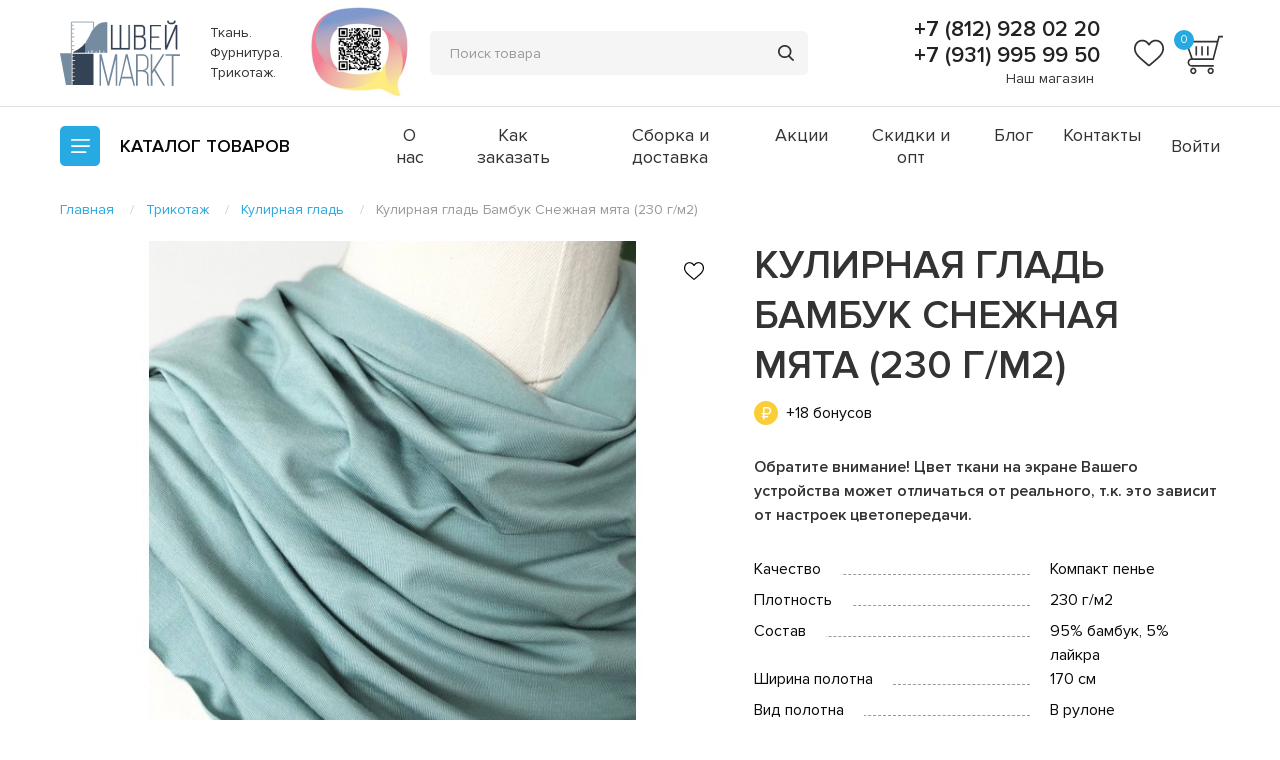

--- FILE ---
content_type: text/html; charset=utf-8
request_url: https://shveimarkt.ru/trikotazh/kulirnaya-glad/kulirnaya-glad-bambuk-snezhnaya-myata-230-g-m2-/
body_size: 63759
content:
<!DOCTYPE html>
<!--[if IE]><![endif]-->
<!--[if IE 8 ]><html dir="ltr" lang="ru" class="ie8"><![endif]-->
<!--[if IE 9 ]><html dir="ltr" lang="ru" class="ie9"><![endif]-->
<!--[if (gt IE 9)|!(IE)]><!-->
<html dir="ltr" lang="ru">
<!--<![endif]-->
<head>
<meta charset="UTF-8" />
<meta name="viewport" content="width=device-width, initial-scale=1">
<meta http-equiv="X-UA-Compatible" content="IE=edge">
<meta name="cmsmagazine" content="20747f5c08266e463eb89fd88c6f9ac4" />

<title>Кулирная гладь Бамбук Снежная мята (230 г/м2) купить в Санкт-Петербурге: цена, фото, отзывы</title>

      
<base href="https://shveimarkt.ru/" />
<meta name="description" content="Кулирная гладь Бамбук Снежная мята (230 г/м2) купить в Санкт-Петербурге: фото, цена, отзывы. Актуальный каталог тканей и трикотажа. Продажа оптом и в розницу. Доставка по всей России. Заказ и консультация: +7 (812) 928 02 20" />
<meta property="og:title" content="Кулирная гладь Бамбук Снежная мята (230 г/м2) купить в Санкт-Петербурге: цена, фото, отзывы" />
<meta property="og:type" content="website" />
<meta property="og:url" content="https://shveimarkt.ru/trikotazh/kulirnaya-glad/kulirnaya-glad-bambuk-snezhnaya-myata-230-g-m2-/" />
<meta property="og:image" content="https://shveimarkt.ru/image/catalog/logo.svg" />
<meta property="og:site_name" content="ШвейMarkt" />
<meta name="msvalidate.01" content="D08B30B498017E725E34136A9BEB67AB" />
<meta name="yandex-verification" content="4a38efc51114c375" />
<link rel="stylesheet" href="catalog/view/theme/default/assets/js/plugins/slick/slick.css">
<link rel="stylesheet" href="catalog/view/theme/default/assets/js/plugins/fancybox/jquery.fancybox.min.css">
<link rel="stylesheet" href="catalog/view/theme/default/assets/js/plugins/selectric/selectric.css">
<link rel="stylesheet" href="catalog/view/theme/default/assets/css/app.css?v=2">
<meta name="facebook-domain-verification" content="8r9by4lrcmpeob9ycbyszlx8giycbh" />
<script src="catalog/view/theme/default/assets/js/vendor/jquery-3.4.1.min.js"></script>
<script src="catalog/view/theme/default/assets/js/plugins/selectric/jquery.selectric.min.js"></script>
<script src="catalog/view/javascript/common.js" type="text/javascript"></script>
<link href="https://shveimarkt.ru/trikotazh/kulirnaya-glad/kulirnaya-glad-bambuk-snezhnaya-myata-230-g-m2-/" rel="canonical" />
<link href="https://shveimarkt.ru/image/catalog/logo88x88.png" rel="icon" />
<!-- Google Tag Manager -->
<script>(function(w,d,s,l,i){w[l]=w[l]||[];w[l].push({'gtm.start':
new Date().getTime(),event:'gtm.js'});var f=d.getElementsByTagName(s)[0],
j=d.createElement(s),dl=l!='dataLayer'?'&l='+l:'';j.async=true;j.src=
'https://www.googletagmanager.com/gtm.js?id='+i+dl;f.parentNode.insertBefore(j,f);
})(window,document,'script','dataLayer','GTM-NL269GV');</script>
<!-- End Google Tag Manager -->

</head>
<body>
<!-- Google Tag Manager (noscript) -->
<noscript><iframe src="https://www.googletagmanager.com/ns.html?id=GTM-NL269GV"
height="0" width="0" style="display:none;visibility:hidden"></iframe></noscript>
<!-- End Google Tag Manager (noscript) -->
<svg style="display:none;">
    <symbol id="favorites" viewBox="0 0 30 28">
        <path fill="currentColor" d="M15 27.331C14.5729 27.331 14.1611 27.1763 13.8402 26.8952C12.6283 25.8355 11.4599 24.8396 
        10.429 23.9612L10.4237 23.9566C7.40134 21.381 4.7914 19.1567 2.97546 16.9656C0.945509 14.5161 0 
        12.1937 0 9.65651C0 7.19145 0.845259 4.91728 2.37991 3.25262C3.93287 1.56828 6.06376 0.640625 
        8.38072 0.640625C10.1124 0.640625 11.6984 1.18811 13.0943 2.26775C13.7988 2.81271 14.4374 3.47968
        15 4.25764C15.5628 3.47968 16.2011 2.81271 16.9059 2.26775C18.3018 1.18811 19.8877 0.640625 21.6194
        0.640625C23.9362 0.640625 26.0673 1.56828 27.6203 3.25262C29.1549 4.91728 29.9999 7.19145 29.9999 
        9.65651C29.9999 12.1937 29.0547 14.5161 27.0247 16.9654C25.2088 19.1567 22.5991 21.3808 19.5771 
        23.9561C18.5444 24.836 17.3742 25.8334 16.1595 26.8957C15.8388 27.1763 15.4268 27.331 15 27.331ZM8.38072
        2.39798C6.56043 2.39798 4.88822 3.12445 3.67172 4.44373C2.43713 5.78291 1.75712 7.63411 1.75712 
        9.65651C1.75712 11.7904 2.5502 13.6988 4.32838 15.8443C6.04705 17.9182 8.60342 20.0967
        11.5633 22.6192L11.5688 22.6238C12.6036 23.5057 13.7766 24.5054 14.9975 25.573C16.2256 24.5034 
        17.4005 23.502 18.4373 22.6188C21.397 20.0963 23.9531 17.9182 25.6718 15.8443C27.4497 13.6988 28.2428 
        11.7904 28.2428 9.65651C28.2428 7.63411 27.5628 5.78291 26.3282 4.44373C25.112 3.12445 23.4395 2.39798 
        21.6194 2.39798C20.286 2.39798 19.0617 2.82187 17.9807 3.65775C17.0173 4.40298 16.3463 5.34506 15.9528 
        6.00424C15.7505 6.34322 15.3943 6.54555 15 6.54555C14.6056 6.54555 14.2495 6.34322 14.0471 6.00424C13.6539 
        5.34506 12.9828 4.40298 12.0192 3.65775C10.9382 2.82187 9.71396 2.39798 8.38072 2.39798Z"></path>
    </symbol>
    <symbol id="basket" viewBox="0 0 36 36">
        <path d="M24.0119 29.3625C22.4017 29.3625 21.1501 30.6844 21.1501 32.2946C21.1501 33.9047 22.472 35.2266 24.0119
        35.2266C25.5517 35.2266 26.8736 33.9047 26.8736 32.2946C26.8736 30.6844 25.5517 29.3625 24.0119 29.3625ZM24.0119
        33.7571C23.2033 33.7571 22.6197 33.0961 22.6197 32.2875C22.6197 31.479 23.2806 30.818 24.0119 30.818C24.7431
        30.818 25.4041 31.479 25.4041 32.2875C25.4041 33.0961 24.7431 33.7571 24.0119 33.7571Z" fill="currentColor"/>
        <path d="M8.39541 29.3625C6.78525 29.3625 5.53369 30.6844 5.53369 32.2946C5.53369 33.9047 6.85557 35.2266
         8.39541 35.2266C10.0056 35.2266 11.2571 33.9047 11.2571 32.2946C11.2571 30.6844 9.93525 29.3625 8.39541 
         29.3625ZM8.39541 33.7571C7.58682 33.7571 7.00322 33.0961 7.00322 32.2875C7.00322 31.479 7.66416 30.818 8.39541 
         30.818C9.204 30.818 9.7876 31.479 9.7876 32.2875C9.7876 33.1032 9.13369 33.7571 8.39541 33.7571Z" fill="currentColor"/>
        <path d="M30.9024 0.773438L29.7633 5.24531H0.991455L6.30005 20.9742C4.52114 21.2344 3.19224 22.7391 3.19224 
        24.6727C3.19224 26.7961 4.80239 28.4836 6.85552 28.4836H26.7961V27.0914H6.85552C5.61099 27.0914 4.65474 26.0648 
        4.65474 24.743C4.65474 23.4211 5.6813 22.3945 6.85552 22.3945H26.7961H26.8665L32.0696 
        2.23594H35.0016V0.773438H30.9024ZM25.7696 20.932H7.81177L3.04458 6.70781H29.3625L25.7696 20.932Z" fill="currentColor"/>
        <path d="M11.7703 10.1531H10.3008V18.4359H11.7703V10.1531Z" fill="currentColor"/>
        <path d="M16.9805 10.1531H15.511V18.4359H16.9805V10.1531Z" fill="currentColor"/>
        <path d="M22.1836 10.1531H20.7141V18.4359H22.1836V10.1531Z" fill="currentColor"/>
    </symbol>
    <symbol id="slider-arrow" viewBox="0 0 11 21">
        <path fill-rule="evenodd" clip-rule="evenodd" d="M10.1148 0.739091C9.63814 0.329422 8.92071 0.379125 8.50514 
        0.850604L1.87959e-06 10.5L8.50514 20.1494C8.92071 20.6209 9.63814 20.6706 10.1148 20.2609C10.6013 19.8427 10.6507 
        19.107 10.2245 18.6275L3 10.5L10.2245 2.37246C10.6507 1.89298 10.6013 1.15726 10.1148 0.739091Z" fill="currentColor"/>
    </symbol>
    <symbol id="star" viewBox="0 0 12 11">
        <path d="M5.6415 0.251129C5.75489 -0.0837097 6.24511 -0.0837096 6.3585 0.251129L7.51776 3.6746C7.56849 3.82441 
        7.71313 3.92573 7.87625 3.92573H11.6221C11.9881 3.92573 12.1396 4.37883 11.8428 4.58577L8.81688 6.69526C8.68375 
        6.78807 8.62803 6.95341 8.67908 7.10417L9.83594 10.5205C9.9495 10.8559 9.55288 11.1359 9.25675 10.9295L6.2207 
        8.81289C6.08892 8.72102 5.91108 8.72102 5.7793 8.81289L2.74325 10.9295C2.44712 11.1359 2.05051 10.8559 2.16406 
        10.5205L3.32092 7.10417C3.37197 6.95341 3.31625 6.78807 3.18312 6.69526L0.15722 4.58577C-0.139622 4.37883 0.0118821 
        3.92573 0.377919 3.92573H4.12375C4.28687 3.92573 4.43151 3.82441 4.48224 3.6746L5.6415 0.251129Z" fill="currentColor"/>
    </symbol>
    <symbol id="dropdown" viewBox="0 0 9 5">
        <path d="M4.49952 5C4.32574 5 4.15292 4.93611 4.02063 4.80834L0.198437 1.11674C-0.0661458 0.861188 -0.0661458 
        0.447213 0.198437 0.191663C0.46302 -0.063887 0.891623 -0.063887 1.15621 0.191663L4.49952 3.42073L7.84379 
        0.191663C8.10923 -0.0647154 8.53784 -0.0630586 8.80156 0.191663C9.06614 0.447213 9.06614 0.861188 8.80156 
        1.11674L4.9784 4.80834C4.84611 4.93611 4.6733 5 4.49952 5Z" fill="#333333"/>
    </symbol>
    <symbol id="minus" viewBox="0 0 12 12">
        <path d="M0 5.33337H12V6.66671H0V5.33337Z" fill="currentColor"/>
    </symbol>
    <symbol id="plus" viewBox="0 0 12 12">
        <path fill-rule="evenodd" clip-rule="evenodd" d="M5.33333 6.66667V12H6.66667V6.66667H12V5.33333H6.66667V0H5.33333V5.33333H0V6.66667H5.33333Z" 
        fill="currentColor"/>
    </symbol>
    <symbol id="fav" viewBox="0 0 20 20">
        <path d="M9.99998 18.8873C9.71525 18.8873 9.44075 18.7842 9.22682 18.5968C8.41887 17.8903 7.63991 17.2264 6.95265 
        16.6408L6.94914 16.6377C4.93423 14.9207 3.19427 13.4378 1.98364 11.9771C0.630339 10.3441 0 8.79578 0 7.10434C0 
        5.46097 0.563506 3.94485 1.58661 2.83508C2.62191 1.71219 4.0425 1.09375 5.58715 1.09375C6.74163 1.09375 7.7989 
        1.45874 8.72954 2.1785C9.1992 2.54181 9.62492 2.98645 9.99998 3.5051C10.3752 2.98645 10.8008 2.54181 11.2706 
        2.1785C12.2012 1.45874 13.2585 1.09375 14.413 1.09375C15.9575 1.09375 17.3782 1.71219 18.4135 2.83508C19.4366 
        3.94485 20 5.46097 20 7.10434C20 8.79578 19.3698 10.3441 18.0165 11.9769C16.8058 13.4378 15.066 14.9205 13.0514 
        16.6374C12.363 17.224 11.5828 17.8889 10.773 18.5971C10.5592 18.7842 10.2846 18.8873 9.99998 18.8873ZM5.58715 
        2.26532C4.37362 2.26532 3.25881 2.74963 2.44781 3.62915C1.62475 4.52194 1.17141 5.75607 1.17141 7.10434C1.17141 
        8.52692 1.70013 9.79919 2.88558 11.2296C4.03136 12.6122 5.73562 14.0645 7.70888 15.7462L7.71254 15.7492C8.40239 
        16.3371 9.1844 17.0036 9.9983 17.7153C10.8171 17.0023 11.6003 16.3347 12.2915 15.7458C14.2647 14.0642 15.9688 
        12.6122 17.1145 11.2296C18.2998 9.79919 18.8285 8.52692 18.8285 7.10434C18.8285 5.75607 18.3752 4.52194 17.5522 
        3.62915C16.7413 2.74963 15.6263 2.26532 14.413 2.26532C13.524 2.26532 12.7078 2.54791 11.9871 3.10516C11.3449 
        3.60199 10.8975 4.23004 10.6352 4.66949C10.5003 4.89548 10.2629 5.03036 9.99998 5.03036C9.73707 5.03036 9.49965 
        4.89548 9.36476 4.66949C9.10261 4.23004 8.65523 3.60199 8.01283 3.10516C7.29216 2.54791 6.47597 2.26532 5.58715 
        2.26532Z" fill="currentColor"/>
    </symbol>
    <symbol id="fav-active" viewBox="0 0 20 20">
        <path d="M9.99998 18.7936C9.71525 18.7936 9.44075 18.6904 9.22682 18.5031C8.41887 17.7966 7.63991 17.1327 6.95265
        16.547L6.94914 16.544C4.93423 14.8269 3.19427 13.3441 1.98364 11.8833C0.630339 10.2503 0 8.70203 0 7.01059C0 
        5.36722 0.563506 3.8511 1.58661 2.74133C2.62191 1.61844 4.0425 1 5.58715 1C6.74163 1 7.79891 1.36499 8.72954 
        2.08475C9.1992 2.44806 9.62492 2.8927 9.99998 3.41135C10.3752 2.8927 10.8008 2.44806 11.2706 2.08475C12.2012 
        1.36499 13.2585 1 14.413 1C15.9575 1 17.3782 1.61844 18.4135 2.74133C19.4366 3.8511 20 5.36722 20 7.01059C20 
        8.70203 19.3698 10.2503 18.0165 11.8832C16.8058 13.3441 15.066 14.8268 13.0514 16.5437C12.363 17.1302 11.5828 
        17.7952 10.773 18.5034C10.5592 18.6904 10.2846 18.7936 9.99998 18.7936Z" fill="#26AAE1"/>
    </symbol>
    <symbol id="cross" viewBox="0 0 13 10" fill="none">
        <path fill-rule="evenodd" clip-rule="evenodd" d="M9.89616 0.20864C10.1491 -0.0554564 10.5448 -0.0705657 10.7799 0.174892C11.0151 
        0.42035 11.0006 0.833424 10.7476 1.09752L7.00935 5.00015L10.7478 8.90297C11.0008 9.16706 11.0152 9.58014 10.7801 
        9.8256C10.545 10.0711 10.1493 10.0559 9.89635 9.79185L6.15791 5.88903L2.41947 9.79185C2.1665 10.0559 1.77082 10.0711 
        1.5357 9.8256C1.30058 9.58014 1.31505 9.16706 1.56803 8.90297L5.30647 5.00015L1.56821 1.09752C1.31524 0.833424 1.30076 
        0.42035 1.53588 0.174892C1.771 -0.0705657 2.16668 -0.0554564 2.41965 0.20864L6.15791 4.11127L9.89616 0.20864Z" fill="currentColor"/>
    </symbol>
    <symbol id="play" viewBox="0 0 15 20" fill="none">
            <path d="M14.5581 9.15905L1.56736 0.170138C1.1635 -0.131438 0.0865411 -0.131437 0 1.00677V18.9846C0.0961568 20.1228 1.19234 20.1423 1.56736 19.8212L14.5581 10.8323C14.8947 10.628 15.3562 9.79138 14.5581 9.15905ZM2.00968 17.0681V2.92324L12.2119 9.99568L2.00968 17.0681Z" fill="currentColor"/>
    </symbol>	
</svg>
<header class="header">
    <div class="container">
        <div class="header__holder">
            <div class="logo header__logo">
									<a href="https://shveimarkt.ru/"><img src="https://shveimarkt.ru/image/catalog/logo.svg" alt="ШвейMarkt" class="logo__image"></a>
								<span class="logo__text">Ткань. Фурнитура. Трикотаж.</span>
            </div>
			<a href="https://lk.ecp.spb.ru/user/declaration-organization/?request_id=81121" target="_blank" class="header__qr">
				<img src="catalog/view/theme/default/assets/img/header-qr.jpg" alt="">
			</a>			
			<form role="search" id="SearchActionForm" autocomplete="off" class="search header__search">
	<button class="search__mobile" type="button"></button>
	<div class="search__inner">
		<input class="search__input" id="SearchActionFormInput" name="search" value="" placeholder="Поиск товара" type="text" data-target='{"type": "singular", "selector": "SearchActionResults"}'>
		<button class="search__submit" type="submit"></button>
	</div>

	<div id="SearchActionResults" class="results__wrapper search-action-results hidden"></div>           
</form>           
            <div class="header__info">
				
                <div class="phone-holder">
                    <a class="phone-holder__phone" href="tel:+78129280220">+7 (812) 928 02 20</a>
					                    <a class="phone-holder__phone" href="tel:+79319959950">+7 (931) 995 99 50</a>
					                    <span class="phone-holder__schedule"><a href="/contact-us/">Наш магазин</a>

</span>
                </div>                
				<div class="header__favorites ">
                    <a href="https://shveimarkt.ru/wishlist/">
                        <i class="header__favorites-icon">
                            <svg>
                                <use xlink:href="#favorites" class="icon"></use>
                            </svg>
                        </i>
                    </a>
                    <span class="header__favorites-count" id="wishlist-total">0</span>
                </div>
				<div id="cart">
	<div class="header__basket ">
		<a href="https://shveimarkt.ru/cart/">
			<i class="header__basket-icon">
				<svg>
					<use xlink:href="#basket" class="icon"></use>
				</svg>
			</i>
		</a>
			
			<span class="header__basket-count">0</span>
			</div>
</div>
							
            </div>
        </div>
    </div>
</header>
<div class="panel-menu">
	<div class="container">
        <div class="panel-menu__holder">
            <div class="menu">
                <div class="menu__inner">
                    <span class="menu__btn"></span>
                    <span class="menu__label">Каталог <span>товаров</span></span>
                </div>
                <div class="menu__main">
                    <div class="container">
                        <div class="menu__holder row">
                            <nav class="menu__nav columns small-12 medium-8 large-9">
                                <ul class="row small-up-1 medium-up-2 large-up-3">
									                                    <li class="columns"><a href="https://shveimarkt.ru/akcii/">АКЦИИ</a></li>
                                                                        <li class="columns"><a href="https://shveimarkt.ru/novogodnie-tkani/">НОВОГОДНИЕ ТКАНИ</a></li>
                                                                        <li class="columns"><a href="https://shveimarkt.ru/trikotazh/">Трикотаж</a></li>
                                                                        <li class="columns"><a href="https://shveimarkt.ru/prinadlezhnosti-dlya-shitya/">Принадлежности для шитья</a></li>
                                                                        <li class="columns"><a href="https://shveimarkt.ru/vykrojki/">Выкройки</a></li>
                                                                        <li class="columns"><a href="https://shveimarkt.ru/futer/">Футер</a></li>
                                                                        <li class="columns"><a href="https://shveimarkt.ru/furnitura-i-otdelochnye-materialy/">Фурнитура и отделочные материалы</a></li>
                                                                        <li class="columns"><a href="https://shveimarkt.ru/birki-i-sostavniki/">Бирки и составники</a></li>
                                                                        <li class="columns"><a href="https://shveimarkt.ru/tkani/">Ткани</a></li>
                                                                        <li class="columns"><a href="https://shveimarkt.ru/oborudovanie/">Прессы и насадки</a></li>
                                                                        <li class="columns"><a href="https://shveimarkt.ru/prochie-uslugi/">Прочие услуги</a></li>
                                                                        <li class="columns"><a href="https://shveimarkt.ru/bifleks/">Бифлекс</a></li>
                                                                        <li class="columns"><a href="https://shveimarkt.ru/nashivki/">Украшения</a></li>
                                                                        <li class="columns"><a href="https://shveimarkt.ru/podarochnye-sertifikaty/">Подарочные сертификаты</a></li>
                                                                        <li class="columns"><a href="https://shveimarkt.ru/kurtochnye-tkani-i-materialy/">Курточные ткани и материалы</a></li>
                                                                        <li class="columns"><a href="https://shveimarkt.ru/vyshivka-hey-embro-/">Вышивка @Hey_emBro!</a></li>
                                                                        <li class="columns"><a href="https://shveimarkt.ru/odezhda-i-aksessuary/">Одежда и аксессуары</a></li>
                                                                        <li class="columns"><a href="https://shveimarkt.ru/rasprodazha-na-metrazh-s-defektom/">Распродажа</a></li>
                                                                        <li class="columns"><a href="https://shveimarkt.ru/termotransfery/">Термотрансферы</a></li>
                                                                        <li class="columns"><a href="https://shveimarkt.ru/neshvejnoe-dlya-dushi-i-tela/">НЕШВЕЙНОЕ: для души и тела</a></li>
                                                                        <li class="columns"><a href="https://shveimarkt.ru/nabory-dlya-shitya/">Наборы для шитья</a></li>
                                                                    </ul>
                            </nav>
                            <div class="column small-12 medium-4 large-3">
																									<ul class="menu-top hide-for-large">
																					<li><a href="https://shveimarkt.ru/o-nas/">О нас</a></li>
																					<li><a href="https://shveimarkt.ru/zakaz/">Как заказать</a></li>
																					<li><a href="https://shveimarkt.ru/delivery/">Сборка и доставка</a></li>
																					<li><a href="/specials/">Акции</a></li>
																					<li><a href="/skidki-i-opt/">Скидки и опт</a></li>
																					<li><a href="/blog/">Блог</a></li>
																					<li><a href="/contact-us/">Контакты</a></li>
																			</ul>   
								                            </div>                
                        </div> 
						                    </div>
                </div>
            </div>             
			<ul class="menu-top">
                					<li><a href="https://shveimarkt.ru/o-nas/">О нас</a></li>
									<li><a href="https://shveimarkt.ru/zakaz/">Как заказать</a></li>
									<li><a href="https://shveimarkt.ru/delivery/">Сборка и доставка</a></li>
									<li><a href="/specials/">Акции</a></li>
									<li><a href="/skidki-i-opt/">Скидки и опт</a></li>
									<li><a href="/blog/">Блог</a></li>
									<li><a href="/contact-us/">Контакты</a></li>
				            </ul>            
							<a href="https://shveimarkt.ru/login/" class="panel-menu__account">Войти</a>
						
			        </div>
    </div>
</div>
 
<div class="container">
    <ul class="breadcrumbs " itemscope itemtype="http://schema.org/BreadcrumbList"><li itemprop="itemListElement" itemscope="" itemtype="http://schema.org/ListItem">
								<a itemprop="item" href="https://shveimarkt.ru/">
									<span itemprop="name">Главная</span>
								</a>				
								<meta itemprop="position" content="1">
							</li><li itemprop="itemListElement" itemscope="" itemtype="http://schema.org/ListItem">
								<a itemprop="item" href="https://shveimarkt.ru/trikotazh/">
									<span itemprop="name">Трикотаж</span>
								</a>				
								<meta itemprop="position" content="2">
							</li><li itemprop="itemListElement" itemscope="" itemtype="http://schema.org/ListItem">
								<a itemprop="item" href="https://shveimarkt.ru/trikotazh/kulirnaya-glad/">
									<span itemprop="name">Кулирная гладь</span>
								</a>				
								<meta itemprop="position" content="3">
							</li><li><span>Кулирная гладь Бамбук Снежная мята (230 г/м2)</span></li></ul>
			<section class="itemcard">
			<div class="row">
				<div class="columns small-12 large-7">
					<div class="itemcard__gallery">
													<button class="itemcard__favorite" onclick="wishlist.add('4296', $(this));">
								<svg>
									<use xlink:href="#fav" class="icon"></use>
								</svg>
							</button>					
												<div class="itemcard__list js-itemcard">
														<div class="itemcard__item">
								<a data-fancybox="gallery" href="/image/catalog/kulirnaya-glad/bambuksnezhnajamjata.jpg"><img src="https://shveimarkt.ru/image/cache/catalog/kulirnaya-glad/bambuksnezhnajamjata-710x520.jpg" alt="Кулирная гладь Бамбук Снежная мята (230 г/м2)" title="Кулирная гладь Бамбук Снежная мята (230 г/м2)" class="itemcard__image"></a>
							</div>
																															<div class="itemcard__item">
										<a data-fancybox="gallery" href="/image/catalog/kgb/img_20210816_171100_028.jpg"><img src="https://shveimarkt.ru/image/cache/catalog/kgb/img_20210816_171100_028-710x520.jpg" alt="Кулирная гладь Бамбук Снежная мята (230 г/м2)" title="Кулирная гладь Бамбук Снежная мята (230 г/м2)" class="itemcard__image"></a>
									</div>
																					</div>
						<div class="itemcard__nav js-itemcard-nav">
														<div class="itemcard__thumb"><img src="https://shveimarkt.ru/image/cache/catalog/kulirnaya-glad/bambuksnezhnajamjata-300x220.jpg" alt="Кулирная гладь Бамбук Снежная мята (230 г/м2)" title="Кулирная гладь Бамбук Снежная мята (230 г/м2)" ></div>
																															<div class="itemcard__thumb"><img src="https://shveimarkt.ru/image/cache/catalog/kgb/img_20210816_171100_028-300x220.jpg" alt="Кулирная гладь Бамбук Снежная мята (230 г/м2)" title="Кулирная гладь Бамбук Снежная мята (230 г/м2)" ></div>
																					</div>
					</div>
				</div>
				<div class="itemcard__inner columns small-12 large-5">
					<h1 class="itemcard__title title-main">Кулирная гладь Бамбук Снежная мята (230 г/м2)</h1>
											<span class="bonus">+18 бонусов</span>
										
					<div class="itemcard__output">
						<p><b id="docs-internal-guid-d7af6817-7fff-9572-37d7-3520c6ad3117">Обратите внимание! Цвет ткани на экране Вашего устройства может отличаться от реального, т.к. это зависит от настроек цветопередачи.</b></p>

					</div>
					
										<dl class="itemcard__specifications">
																					<dt><span>Качество</span></dt><dd>Компакт пенье</dd>
															<dt><span>Плотность</span></dt><dd>230 г/м2</dd>
															<dt><span>Состав</span></dt><dd>95% бамбук, 5% лайкра</dd>
															<dt><span>Ширина полотна</span></dt><dd>170 см</dd>
															<dt><span>Вид полотна</span></dt><dd>В рулоне</dd>
															<dt><span>Страна изготовления</span></dt><dd>Турция</dd>
																		</dl>
										
					<div class="itemcard__payment itemcard__payment_type_out-of-stock"> 
                                                    <div class="itemcard__section">                            
                                                                <div class="itemcard__price itemcard__price_type_sale">
                                    <div class="itemcard__oldprice">850 ₽</div>
                                    850 ₽
                                                                        <span class="itemcard__kind">цена за метр</span>
                                                                    </div>
                                                                                    
								
                                <div class="itemcard__wrapper">	
                                                                            <a href="index.php?route=extension/module/notify&prod_id=4296" class="itemcard__notify button">Уведомить</a>
                                                                    </div>                            
						    </div>
                            <div class="itemcard__section">
                                <span class="itemcard__instock">Наличие: <span>0</span></span>
                                                            </div>
                        	  
					</div>
				</div>
			</div>
		</section> 
					<section class="related">
			<span class="related__title"><span class="title">С этим товаром обычно покупают</span></span>
			<div class="related__holder">
				<div class="related__arrows"></div>
				<div class="related__list js-related row">
									<div class="columns small-12 medium-6 large-3">
	<div class="item item_type_sale    ">
		<div class="item__wrapper">
							<button class="item__favorite" onclick="wishlist.add('1637', $(this));">
					<svg>
						<use xlink:href="#fav" class="icon"></use>
					</svg>
				</button>		
						<div class="item__section">
				<a href="https://shveimarkt.ru/prinadlezhnosti-dlya-shitya/mel-i-markirovochnye-instrumenty/mel-belyj-pryamougolnik/" class="item__image">
					<img src="https://shveimarkt.ru/image/cache/catalog/prinadlezhnosti/melprjamougolnik-300x300.jpeg" alt="Мел Белый Прямоугольник">
				</a>
				<a href="https://shveimarkt.ru/prinadlezhnosti-dlya-shitya/mel-i-markirovochnye-instrumenty/mel-belyj-pryamougolnik/" class="item__title">Мел Белый Прямоугольник</a>
							</div>
			<div class="item__section">
				<div class="item__info">
					<div class="item__prices">
													<span class="item__oldprice">10 ₽</span>
							<span class="item__price">10 ₽</span>
																		<span class="item__kind">за штуку</span>
											</div>
											<div class="item__holder">
							<span class="item__label">Наличие:</span>
							<span class="item__count">170.0</span>
						</div>
									</div>
				<div class="item__action-holder">
																		<div class="item__form">
								<button type="button" class="item__minus js-minus">
									<svg>
										<use xlink:href="#minus" class="icon"></use>
									</svg>
								</button>
								<input type="number" min="1.0" max="100" step="1" value="1.0">
								<button type="button" class="item__plus js-plus">
									<svg>
										<use xlink:href="#plus" class="icon"></use>
									</svg>
								</button>
							</div>
															<button type="button" title="В корзину" class="item__action" onclick="cart.add('1637', $(this).prev().find('input').val(), $(this));"><span>В корзину</span></button>
																						</div>
			</div>
		</div>
	</div>
</div>
									<div class="columns small-12 medium-6 large-3">
	<div class="item     ">
		<div class="item__wrapper">
							<button class="item__favorite" onclick="wishlist.add('2715', $(this));">
					<svg>
						<use xlink:href="#fav" class="icon"></use>
					</svg>
				</button>		
						<div class="item__section">
				<a href="https://shveimarkt.ru/trikotazh/kashkorse/kashkorse-snejnaya-miata-420-g-m/" class="item__image">
					<img src="https://shveimarkt.ru/image/cache/catalog/kashkorse/snezhnajamjata400-300x300.jpg" alt="Кашкорсе Снежная мята (420 г/м2)">
				</a>
				<a href="https://shveimarkt.ru/trikotazh/kashkorse/kashkorse-snejnaya-miata-420-g-m/" class="item__title">Кашкорсе Снежная мята (420 г/м2)</a>
									<span class="bonus bonus_type_item">+18 бонусов</span>
							</div>
			<div class="item__section">
				<div class="item__info">
					<div class="item__prices">
													<span class="item__price">900 ₽</span>
																		<span class="item__kind">за метр</span>
											</div>
											<div class="item__holder">
							<span class="item__label">Наличие:</span>
							<span class="item__count">14.4</span>
						</div>
									</div>
				<div class="item__action-holder">
																		<div class="item__form">
								<button type="button" class="item__minus js-minus">
									<svg>
										<use xlink:href="#minus" class="icon"></use>
									</svg>
								</button>
								<input type="number" min="0.1" max="100" step="0.1" value="0.1">
								<button type="button" class="item__plus js-plus">
									<svg>
										<use xlink:href="#plus" class="icon"></use>
									</svg>
								</button>
							</div>
															<button type="button" title="В корзину" class="item__action" onclick="cart.add('2715', $(this).prev().find('input').val(), $(this));"><span>В корзину</span></button>
																						</div>
			</div>
		</div>
	</div>
</div>
									<div class="columns small-12 medium-6 large-3">
	<div class="item item_type_sale    ">
		<div class="item__wrapper">
							<button class="item__favorite" onclick="wishlist.add('3175', $(this));">
					<svg>
						<use xlink:href="#fav" class="icon"></use>
					</svg>
				</button>		
						<div class="item__section">
				<a href="https://shveimarkt.ru/furnitura-i-otdelochnye-materialy/lyuversy/lyuversy-8-mm-nikel-nerzh-5/" class="item__image">
					<img src="https://shveimarkt.ru/image/cache/catalog/oborudovanie/image-15-09-21-02-26-300x300.jpeg" alt="Люверсы 8 мм Никель (нерж) №5">
				</a>
				<a href="https://shveimarkt.ru/furnitura-i-otdelochnye-materialy/lyuversy/lyuversy-8-mm-nikel-nerzh-5/" class="item__title">Люверсы 8 мм Никель (нерж) №5</a>
							</div>
			<div class="item__section">
				<div class="item__info">
					<div class="item__prices">
													<span class="item__oldprice">15 ₽</span>
							<span class="item__price">12 ₽</span>
																		<span class="item__kind">за штуку</span>
											</div>
											<div class="item__holder">
							<span class="item__label">Наличие:</span>
							<span class="item__count">86.0</span>
						</div>
									</div>
				<div class="item__action-holder">
																		<div class="item__form">
								<button type="button" class="item__minus js-minus">
									<svg>
										<use xlink:href="#minus" class="icon"></use>
									</svg>
								</button>
								<input type="number" min="1.0" max="100" step="1" value="1.0">
								<button type="button" class="item__plus js-plus">
									<svg>
										<use xlink:href="#plus" class="icon"></use>
									</svg>
								</button>
							</div>
															<button type="button" title="В корзину" class="item__action" onclick="cart.add('3175', $(this).prev().find('input').val(), $(this));"><span>В корзину</span></button>
																						</div>
			</div>
		</div>
	</div>
</div>
									<div class="columns small-12 medium-6 large-3">
	<div class="item     ">
		<div class="item__wrapper">
							<button class="item__favorite" onclick="wishlist.add('3782', $(this));">
					<svg>
						<use xlink:href="#fav" class="icon"></use>
					</svg>
				</button>		
						<div class="item__section">
				<a href="https://shveimarkt.ru/trikotazh/kashkorse/kashkorse-holodnaya-myata-420-g-m2-/" class="item__image">
					<img src="https://shveimarkt.ru/image/cache/catalog/kashkorse/holodnajamjata-300x300.jpeg" alt="Кашкорсе Холодная мята (420 г/м2)">
				</a>
				<a href="https://shveimarkt.ru/trikotazh/kashkorse/kashkorse-holodnaya-myata-420-g-m2-/" class="item__title">Кашкорсе Холодная мята (420 г/м2)</a>
									<span class="bonus bonus_type_item">+18 бонусов</span>
							</div>
			<div class="item__section">
				<div class="item__info">
					<div class="item__prices">
													<span class="item__price">900 ₽</span>
																		<span class="item__kind">за метр</span>
											</div>
											<div class="item__holder">
							<span class="item__label">Наличие:</span>
							<span class="item__count">0.1</span>
						</div>
									</div>
				<div class="item__action-holder">
																		<div class="item__form">
								<button type="button" class="item__minus js-minus">
									<svg>
										<use xlink:href="#minus" class="icon"></use>
									</svg>
								</button>
								<input type="number" min="0.1" max="100" step="0.1" value="0.1">
								<button type="button" class="item__plus js-plus">
									<svg>
										<use xlink:href="#plus" class="icon"></use>
									</svg>
								</button>
							</div>
															<button type="button" title="В корзину" class="item__action" onclick="cart.add('3782', $(this).prev().find('input').val(), $(this));"><span>В корзину</span></button>
																						</div>
			</div>
		</div>
	</div>
</div>
									<div class="columns small-12 medium-6 large-3">
	<div class="item item_type_sale    ">
		<div class="item__wrapper">
							<button class="item__favorite" onclick="wishlist.add('4347', $(this));">
					<svg>
						<use xlink:href="#fav" class="icon"></use>
					</svg>
				</button>		
						<div class="item__section">
				<a href="https://shveimarkt.ru/prinadlezhnosti-dlya-shitya/linejki/santimetrovaya-lenta-150-sm-v-futlyare/" class="item__image">
					<img src="https://shveimarkt.ru/image/cache/catalog/lineiki/lentasantim-300x300.jpg" alt="Сантиметровая лента 150 см в футляре">
				</a>
				<a href="https://shveimarkt.ru/prinadlezhnosti-dlya-shitya/linejki/santimetrovaya-lenta-150-sm-v-futlyare/" class="item__title">Сантиметровая лента 150 см в футляре</a>
									<span class="bonus bonus_type_item">+2 бонуса</span>
							</div>
			<div class="item__section">
				<div class="item__info">
					<div class="item__prices">
													<span class="item__oldprice">109 ₽</span>
							<span class="item__price">109 ₽</span>
																		<span class="item__kind">за штуку</span>
											</div>
											<div class="item__holder">
							<span class="item__label">Наличие:</span>
							<span class="item__count">18.0</span>
						</div>
									</div>
				<div class="item__action-holder">
																		<div class="item__form">
								<button type="button" class="item__minus js-minus">
									<svg>
										<use xlink:href="#minus" class="icon"></use>
									</svg>
								</button>
								<input type="number" min="1.0" max="100" step="1" value="1.0">
								<button type="button" class="item__plus js-plus">
									<svg>
										<use xlink:href="#plus" class="icon"></use>
									</svg>
								</button>
							</div>
															<button type="button" title="В корзину" class="item__action" onclick="cart.add('4347', $(this).prev().find('input').val(), $(this));"><span>В корзину</span></button>
																						</div>
			</div>
		</div>
	</div>
</div>
								</div>
			</div>
		</section> 
		<section class="reviews">
	<div class="reviews__holder row">
		<div class="reviews__section columns small-6 large-3">
			<a href="https://shveimarkt.ru/reviews/" class="reviews__title"><span class="title">Клиенты говорят</span></a>
			<a href="https://shveimarkt.ru/reviews/" class="reviews__link show-for-large">Все отзывы</a>
		</div>
		<div class="reviews__slider js-reviews columns small-12 large-7">
						<div class="review review_type_slider">
				<div class="review__content">
					<p>Недавно о вас узнала. Ваш ассортимент очень радует. Я живу в Красноярске. Планирую в ближайшее время приобрести у вас ткани и посмотреть как отработает доставка.</p>
				</div>
				<span class="review__rating">
										<i class="review__star ">
						<svg>
							<use xlink:href="#star" class="icon"></use>
						</svg>
					</i>
										<i class="review__star ">
						<svg>
							<use xlink:href="#star" class="icon"></use>
						</svg>
					</i>
										<i class="review__star ">
						<svg>
							<use xlink:href="#star" class="icon"></use>
						</svg>
					</i>
										<i class="review__star ">
						<svg>
							<use xlink:href="#star" class="icon"></use>
						</svg>
					</i>
										<i class="review__star ">
						<svg>
							<use xlink:href="#star" class="icon"></use>
						</svg>
					</i>
									</span>
				<span class="review__author">@a_iljina</span>
			</div>
						<div class="review review_type_slider">
				<div class="review__content">
					<p>Вот это соблазн) Не устоять мне ни как хотя закрома полны. Но черная пятница меня победила )))) </p>
				</div>
				<span class="review__rating">
										<i class="review__star ">
						<svg>
							<use xlink:href="#star" class="icon"></use>
						</svg>
					</i>
										<i class="review__star ">
						<svg>
							<use xlink:href="#star" class="icon"></use>
						</svg>
					</i>
										<i class="review__star ">
						<svg>
							<use xlink:href="#star" class="icon"></use>
						</svg>
					</i>
										<i class="review__star ">
						<svg>
							<use xlink:href="#star" class="icon"></use>
						</svg>
					</i>
										<i class="review__star ">
						<svg>
							<use xlink:href="#star" class="icon"></use>
						</svg>
					</i>
									</span>
				<span class="review__author">Ms.Svetik@s_savkova</span>
			</div>
						<div class="review review_type_slider">
				<div class="review__content">
					<p>А мне все у вас нравится, такие молодцы , отзывчивые, оперативно обрабатываете заказы. Ну и конечно же нравятся ткани качество и ассортимент) Столько всего нашила. Я ваша поклонница)</p>
				</div>
				<span class="review__rating">
										<i class="review__star ">
						<svg>
							<use xlink:href="#star" class="icon"></use>
						</svg>
					</i>
										<i class="review__star ">
						<svg>
							<use xlink:href="#star" class="icon"></use>
						</svg>
					</i>
										<i class="review__star ">
						<svg>
							<use xlink:href="#star" class="icon"></use>
						</svg>
					</i>
										<i class="review__star ">
						<svg>
							<use xlink:href="#star" class="icon"></use>
						</svg>
					</i>
										<i class="review__star ">
						<svg>
							<use xlink:href="#star" class="icon"></use>
						</svg>
					</i>
									</span>
				<span class="review__author">@vasilsvetlana</span>
			</div>
						<div class="review review_type_slider">
				<div class="review__content">
					<p>Доброе утро!<br />
Посылку получила, все дошло в целости, отдельное спасибо за образцы :)<br />
Качество тканей очень порадовало, в целом то, что я и хотела, хотя заказывала первый раз «вслепую» :)<br />
Благодарю ещё раз, буду обязательно заказывать у вас снова :)</p>
				</div>
				<span class="review__rating">
										<i class="review__star ">
						<svg>
							<use xlink:href="#star" class="icon"></use>
						</svg>
					</i>
										<i class="review__star ">
						<svg>
							<use xlink:href="#star" class="icon"></use>
						</svg>
					</i>
										<i class="review__star ">
						<svg>
							<use xlink:href="#star" class="icon"></use>
						</svg>
					</i>
										<i class="review__star ">
						<svg>
							<use xlink:href="#star" class="icon"></use>
						</svg>
					</i>
										<i class="review__star ">
						<svg>
							<use xlink:href="#star" class="icon"></use>
						</svg>
					</i>
									</span>
				<span class="review__author">Медведева Ольга</span>
			</div>
						<div class="review review_type_slider">
				<div class="review__content">
					<p>Ой, ваш магазинчик и вас лично Ксения, я люблю всей душой. За тактичное обращение к клиентам, отзывчивость, компетентность и знание своего дела!  Ваш трикотажик самый лучший, это 100%!!!</p>
				</div>
				<span class="review__rating">
										<i class="review__star ">
						<svg>
							<use xlink:href="#star" class="icon"></use>
						</svg>
					</i>
										<i class="review__star ">
						<svg>
							<use xlink:href="#star" class="icon"></use>
						</svg>
					</i>
										<i class="review__star ">
						<svg>
							<use xlink:href="#star" class="icon"></use>
						</svg>
					</i>
										<i class="review__star ">
						<svg>
							<use xlink:href="#star" class="icon"></use>
						</svg>
					</i>
										<i class="review__star ">
						<svg>
							<use xlink:href="#star" class="icon"></use>
						</svg>
					</i>
									</span>
				<span class="review__author">@laraaposto</span>
			</div>
					</div>
		<div class="reviews__arrows columns small-6 large-2"></div>
	</div>
</section>
 
			<section class="similar">
			<a href="https://shveimarkt.ru/kulirnaya-glad/" class="similar__title title">Похожие товары</a>
			<a href="https://shveimarkt.ru/kulirnaya-glad/" class="similar__more more">Вернуться в каталог</a>
			<div class="similar__holder ">
				<div class="similar__arrows"></div>
				<div class="similar__list row">
											<div class="columns small-12 medium-6 large-3">
	<div class="item item_type_sale    ">
		<div class="item__wrapper">
							<button class="item__favorite" onclick="wishlist.add('295', $(this));">
					<svg>
						<use xlink:href="#fav" class="icon"></use>
					</svg>
				</button>		
						<div class="item__section">
				<a href="https://shveimarkt.ru/trikotazh/kulirnaya-glad/kulirnaya-glad-chernyj-170-g-m2-/" class="item__image">
					<img src="https://shveimarkt.ru/image/cache/catalog/kulirnaya-glad/170/chernyj/photo_5436187394593389882_y-300x300.jpg" alt="Кулирная гладь Черный (170 г/м2)">
				</a>
				<a href="https://shveimarkt.ru/trikotazh/kulirnaya-glad/kulirnaya-glad-chernyj-170-g-m2-/" class="item__title">Кулирная гладь Черный (170 г/м2)</a>
									<span class="bonus bonus_type_item">+14 бонусов</span>
							</div>
			<div class="item__section">
				<div class="item__info">
					<div class="item__prices">
													<span class="item__oldprice">730 ₽</span>
							<span class="item__price">700 ₽</span>
																		<span class="item__kind">за метр</span>
											</div>
											<div class="item__holder">
							<span class="item__label">Наличие:</span>
							<span class="item__count">19.0</span>
						</div>
									</div>
				<div class="item__action-holder">
																		<div class="item__form">
								<button type="button" class="item__minus js-minus">
									<svg>
										<use xlink:href="#minus" class="icon"></use>
									</svg>
								</button>
								<input type="number" min="0.1" max="100" step="0.1" value="0.1">
								<button type="button" class="item__plus js-plus">
									<svg>
										<use xlink:href="#plus" class="icon"></use>
									</svg>
								</button>
							</div>
															<button type="button" title="В корзину" class="item__action" onclick="cart.add('295', $(this).prev().find('input').val(), $(this));"><span>В корзину</span></button>
																						</div>
			</div>
		</div>
	</div>
</div>
											<div class="columns small-12 medium-6 large-3">
	<div class="item item_type_sale    ">
		<div class="item__wrapper">
							<button class="item__favorite" onclick="wishlist.add('7875', $(this));">
					<svg>
						<use xlink:href="#fav" class="icon"></use>
					</svg>
				</button>		
						<div class="item__section">
				<a href="https://shveimarkt.ru/trikotazh/kulirnaya-glad/kulirnaya-glad-temno-biryuzovyj-100-h-b-300-g-m2-/" class="item__image">
					<img src="https://shveimarkt.ru/image/cache/catalog/kulirnaya-glad/300/kg-999-5-1-300x300.jpg" alt="Кулирная гладь Тёмно-бирюзовый 100% х/б (300 г/м2)">
				</a>
				<a href="https://shveimarkt.ru/trikotazh/kulirnaya-glad/kulirnaya-glad-temno-biryuzovyj-100-h-b-300-g-m2-/" class="item__title">Кулирная гладь Тёмно-бирюзовый 100% х/б (300 г/м2)</a>
									<span class="bonus bonus_type_item">+28 бонусов</span>
							</div>
			<div class="item__section">
				<div class="item__info">
					<div class="item__prices">
													<span class="item__oldprice">1390 ₽</span>
							<span class="item__price">1390 ₽</span>
																		<span class="item__kind">за метр</span>
											</div>
											<div class="item__holder">
							<span class="item__label">Наличие:</span>
							<span class="item__count">12.9</span>
						</div>
									</div>
				<div class="item__action-holder">
																		<div class="item__form">
								<button type="button" class="item__minus js-minus">
									<svg>
										<use xlink:href="#minus" class="icon"></use>
									</svg>
								</button>
								<input type="number" min="0.1" max="100" step="0.1" value="0.1">
								<button type="button" class="item__plus js-plus">
									<svg>
										<use xlink:href="#plus" class="icon"></use>
									</svg>
								</button>
							</div>
															<button type="button" title="В корзину" class="item__action" onclick="cart.add('7875', $(this).prev().find('input').val(), $(this));"><span>В корзину</span></button>
																						</div>
			</div>
		</div>
	</div>
</div>
											<div class="columns small-12 medium-6 large-3">
	<div class="item item_type_sale    ">
		<div class="item__wrapper">
							<button class="item__favorite" onclick="wishlist.add('7149', $(this));">
					<svg>
						<use xlink:href="#fav" class="icon"></use>
					</svg>
				</button>		
						<div class="item__section">
				<a href="https://shveimarkt.ru/trikotazh/kulirnaya-glad/kulirnaya-glad-zefir-100-h-b-250-g-m2-/" class="item__image">
					<img src="https://shveimarkt.ru/image/cache/catalog/kulirnaya-glad/250/zefir-100-hb/photo_5375178320456574855_y-300x300.jpg" alt="Кулирная гладь Зефир 100% х/б (250 г/м2)">
				</a>
				<a href="https://shveimarkt.ru/trikotazh/kulirnaya-glad/kulirnaya-glad-zefir-100-h-b-250-g-m2-/" class="item__title">Кулирная гладь Зефир 100% х/б (250 г/м2)</a>
									<span class="bonus bonus_type_item">+26 бонусов</span>
							</div>
			<div class="item__section">
				<div class="item__info">
					<div class="item__prices">
													<span class="item__oldprice">1290 ₽</span>
							<span class="item__price">1290 ₽</span>
																		<span class="item__kind">за метр</span>
											</div>
											<div class="item__holder">
							<span class="item__label">Наличие:</span>
							<span class="item__count">11.6</span>
						</div>
									</div>
				<div class="item__action-holder">
																		<div class="item__form">
								<button type="button" class="item__minus js-minus">
									<svg>
										<use xlink:href="#minus" class="icon"></use>
									</svg>
								</button>
								<input type="number" min="0.1" max="100" step="0.1" value="0.1">
								<button type="button" class="item__plus js-plus">
									<svg>
										<use xlink:href="#plus" class="icon"></use>
									</svg>
								</button>
							</div>
															<button type="button" title="В корзину" class="item__action" onclick="cart.add('7149', $(this).prev().find('input').val(), $(this));"><span>В корзину</span></button>
																						</div>
			</div>
		</div>
	</div>
</div>
											<div class="columns small-12 medium-6 large-3">
	<div class="item item_type_sale    ">
		<div class="item__wrapper">
							<button class="item__favorite" onclick="wishlist.add('2391', $(this));">
					<svg>
						<use xlink:href="#fav" class="icon"></use>
					</svg>
				</button>		
						<div class="item__section">
				<a href="https://shveimarkt.ru/trikotazh/kulirnaya-glad/kulirnaya-glad-molochnyj-210-g-m2-/" class="item__image">
					<img src="https://shveimarkt.ru/image/cache/catalog/kulirnaya-glad/210/image0%289%29-300x300.jpeg" alt="Кулирная гладь Молочный (210 г/м2)">
				</a>
				<a href="https://shveimarkt.ru/trikotazh/kulirnaya-glad/kulirnaya-glad-molochnyj-210-g-m2-/" class="item__title">Кулирная гладь Молочный (210 г/м2)</a>
									<span class="bonus bonus_type_item">+16 бонусов</span>
							</div>
			<div class="item__section">
				<div class="item__info">
					<div class="item__prices">
													<span class="item__oldprice">850 ₽</span>
							<span class="item__price">790 ₽</span>
																		<span class="item__kind">за метр</span>
											</div>
											<div class="item__holder">
							<span class="item__label">Наличие:</span>
							<span class="item__count">15.0</span>
						</div>
									</div>
				<div class="item__action-holder">
																		<div class="item__form">
								<button type="button" class="item__minus js-minus">
									<svg>
										<use xlink:href="#minus" class="icon"></use>
									</svg>
								</button>
								<input type="number" min="0.1" max="100" step="0.1" value="0.1">
								<button type="button" class="item__plus js-plus">
									<svg>
										<use xlink:href="#plus" class="icon"></use>
									</svg>
								</button>
							</div>
															<button type="button" title="В корзину" class="item__action" onclick="cart.add('2391', $(this).prev().find('input').val(), $(this));"><span>В корзину</span></button>
																						</div>
			</div>
		</div>
	</div>
</div>
									</div>
			</div>
		</section>  
		<section class="blog blog_position_catalog blog_type_main">
	<a href="https://shveimarkt.ru/blog/" class="blog__title"><span class="title">Интересное из блога</span></a>
	<a href="https://shveimarkt.ru/blog/" class="blog__more more show-for-large">Весь блог</a>
	<div class="blog__wrapper">
		<div class="blog__holder row">
							<div class="blog__item columns small-4">
					<a href="https://shveimarkt.ru/5-mifov-o-dublerine-i-flizeline/" class="blog__inner">
						<img src="https://shveimarkt.ru/image/cache/catalog/kleevie/dublerinvorot2-410x222.jpeg" alt="5 мифов о дублерине и флизелине" class="blog__image">
						<span class="blog__name">5 мифов о дублерине и флизелине</span>
						<span class="blog__date">29 июля 2022</span>
					</a>
				</div>
							<div class="blog__item columns small-4">
					<a href="https://shveimarkt.ru/chto-sshit-iz-plotnogo-kostyumno-platelnogo-hlopka-/" class="blog__inner">
						<img src="https://shveimarkt.ru/image/cache/catalog/blog/img_2245-410x222.jpg" alt="Что сшить из плотного костюмно-плательного хлопка?" class="blog__image">
						<span class="blog__name">Что сшить из плотного костюмно-плательного хлопка?</span>
						<span class="blog__date">29 июля 2022</span>
					</a>
				</div>
							<div class="blog__item columns small-4">
					<a href="https://shveimarkt.ru/vsya-pravda-pro-amerikanskij-naches/" class="blog__inner">
						<img src="https://shveimarkt.ru/image/cache/catalog/blog/img_2210-410x222.jpg" alt="Вся правда про американский начес" class="blog__image">
						<span class="blog__name">Вся правда про американский начес</span>
						<span class="blog__date">28 июля 2022</span>
					</a>
				</div>
					</div>
	</div>
</section>
	
			<section class="advantages">
			<div class="advantages__holder row">
								<div class="advantage columns small-12 medium-6 large-4">
					<div class="advantage__holder">
						<img src="/image/catalog/demo/advantages/shield.svg" alt="Безопасная оплата" class="advantage__image">
						<span class="advantage__title">Безопасная оплата</span>
						<p class="advantage__content">Оплачивая заказ на сайте Вы получаете кассовый чек</p>
					</div>
				</div>
								<div class="advantage columns small-12 medium-6 large-4">
					<div class="advantage__holder">
						<img src="/image/catalog/demo/advantages/warehouse.svg" alt="Быстрая сборка и отправка любой транспортной компанией" class="advantage__image">
						<span class="advantage__title">Быстрая сборка и отправка любой транспортной компанией</span>
						<p class="advantage__content">Сборка заказа в течении 1-3 рабочих дней после оплаты заказа</p>
					</div>
				</div>
								<div class="advantage columns small-12 medium-6 large-4">
					<div class="advantage__holder">
						<img src="/image/catalog/demo/advantages/headset.svg" alt="Постпродажное сопровождение" class="advantage__image">
						<span class="advantage__title">Постпродажное сопровождение</span>
						<p class="advantage__content">Мы помогаем своим клиентам и после совершения покупки</p>
					</div>
				</div>
							</div>
		</section>
	</div>

<script type="text/javascript"><!--

$('.js-pattern').eq(0).click();
$('.js-pattern-body [name="height"]').prop('checked', false);	
$('.js-button-cart').prop('disabled', true);
$('#patterns-print').prop('disabled', true);
$('#patterns-print').prop('checked', false);
	
$('.js-pattern').click(function() {
	var size = $(this).attr('data-size');
	
	$('.js-pattern-body [name="height"]').prop('checked', false);	
	$('.js-button-cart').prop('disabled', true);
	$('#patterns-print').prop('disabled', true);
	$('.js-pattern-body').addClass('hide');
	$('#pattern' + size).removeClass('hide');
});

$('.js-pattern-body [name="height"]').change(function() {
	var price = $(this).attr('data-price'),
		id = $(this).attr('data-id');
		
	$('#pattern-price').html('(+' + price + ')');
	$('#patterns-print').val(id);
});

$('.js-option').on('click', function() {    
	var price = $(this).attr('data-price');   
    var quantity = parseFloat($(this).attr('data-quantity')).toFixed(1),
        defaultQuantity = $('.js-card-quantity').attr('data-quantity');
	$('.js-card-price').html(price);
    if(quantity > 0) {
        $('.js-card-quantity').html(quantity);
    } else {
        $('.js-card-quantity').html(defaultQuantity);
    }   
});

//--></script>


<footer class="footer">
    <div class="footer__top">
        <div class="container">
            <div class="footer__holder row">
								<div class="footer__menu columns small-6 medium-4 large-3">
                    <span class="footer__title">Покупателям</span>
					                    <ul class="footer__list">
													<li><a href="/register/">Регистрация</a></li>
                        							<li><a href="/login/">Вход в личный кабинет</a></li>
                        							<li><a href="/blog/">Блог</a></li>
                        							<li><a href="https://shveimarkt.ru/privacy/">Политика безопасности</a></li>
                                            </ul>
					                </div>
                				<div class="footer__menu columns small-6 medium-4 large-3">
                    <span class="footer__title">О магазине</span>
					                    <ul class="footer__list">
													<li><a href="https://shveimarkt.ru/zakaz/">Как заказать</a></li>
                        							<li><a href="https://shveimarkt.ru/delivery/">Сборка и доставка</a></li>
                        							<li><a href="https://shveimarkt.ru/o-nas/">О нас</a></li>
                        							<li><a href="/specials/">Акции</a></li>
                        							<li><a href="/skidki-i-opt/">Скидки и опт</a></li>
                        							<li><a href="/contact-us/">Контакты</a></li>
                                            </ul>
					                </div>
                                <div class="footer__info columns small-12 medium-4 large-3">
                    <div class="footer__cardsblock">
                        <span class="footer__title">Мы принимаем</span>
                        <ul class="footer__cards">
                            <li><img src="catalog/view/theme/default/assets/svg/visa.svg" alt="Visa"></li>
                            <li><img src="catalog/view/theme/default/assets/svg/Mastercard.svg" alt="MaterCard"></li>
							<li><img src="catalog/view/theme/default/assets/svg/mir.svg" alt="Мир"></li>
							<li><img src="catalog/view/theme/default/assets/svg/applepay.svg" alt="ApplePay"></li>
                        </ul>
                    </div>
										<div class="footer__socials">
                        <span class="footer__title">Мы в соцсетях</span>
                        <ul class="socials">
							                            <li><a href="https://www.instagram.com/shvei_markt/" target="_blank"><img src="/image/catalog/demo/socials/inst.svg" alt=""></a></li>
                                                        <li><a href="https://t.me/shveimarkt" target="_blank"><img src="/image/catalog/demo/socials/tg.svg" alt=""></a></li>
                                                    </ul>                    
					</div>
					                </div>
                <div class="footer__contacts column small-12 large-3">
                    <span class="footer__title">Контакты</span>
                    <a href="tel:+78129280220" class="footer__phone">+7 (812) 928 02 20</a>
                    <span class="footer__schedule"><a href="/contact-us/">Наш магазин</a>

</span>
                    <p class="footer__address">Санкт-Петербург, ул. Ворошилова, д. 2, Литер «Р» (БЦ «Сигнал»), 3 этаж, пом. 2<br />
</p>
					                    <a href="https://yandex.by/maps/2/saint-petersburg/?ll=30.440141%2C59.923112&amp;mode=routes&amp;rtext=~59.923112%2C30.440141&amp;rtt=auto&amp;ruri=~ymapsbm1%3A%2F%2Forg%3Foid%3D31379874642&amp;source=constructorLink&amp;z=13" class="footer__map" target="_blank">На карте</a>
					                </div>
            </div>
        </div>
    </div>

    <div class="footer__bottom">
        <div class="container">
            <div class="row">
                <span class="footer__dev columns">
                    <a href="https://lamanteam.by" target="_blank">Создание интернет-магазинов</a>
                    —
                    <a href="https://lamanteam.by" target="_blank">
                        <img src="catalog/view/theme/default/assets/svg/lamanteam.svg" alt="lamanteam">
                    </a>
                </span>
				                <span class="footer__copyright columns">© Shveimarkt.ru, 2017-2026</span>
				            </div>
        </div>
    </div>
</footer>

<div class="cart-mobile  hide-for-large">
    <a href="https://shveimarkt.ru/cart/">
        <i class="cart-mobile__icon">
            <svg>
                <use xlink:href="#basket" class="icon"></use>
            </svg>
        </i>
        <span class="cart-mobile__count">0</span>
    </a>
</div>

<script src="https://api-maps.yandex.ru/2.1/?lang=ru_RU&load=package.standard"></script>
<script src="catalog/view/theme/default/assets/js/plugins/plugins.min.js"></script>
<script src="catalog/view/theme/default/assets/js/plugins/fancybox/jquery.fancybox.min.js"></script>
<script src="catalog/view/theme/default/assets/js/main.js"></script>
<script src="catalog/view/theme/default/assets/js/ymap.js"></script>

		
<script src="catalog/view/theme/default/assets/js/mainapp.js"></script>
<!-- webim button generation date: 2020-03-05 version: 10.0.61 -->
<a class="webim_button" href="#" rel="webim"><img src="https://shveimarktru.webim.ru/button.php" border="0"/></a>
<script type="text/javascript">

  webim = {
    accountName: "shveimarktru",
    domain: "shveimarktru.webim.ru"
  };
  (function () {
      var s = document.createElement("script");
      s.type = "text/javascript";
      s.src = "https://shveimarktru.webim.ru/js/button.js";
      document.getElementsByTagName("head")[0].appendChild(s);
  })();
</script>
<!-- /webim button -->

</body>
</html> 


--- FILE ---
content_type: text/css
request_url: https://shveimarkt.ru/catalog/view/theme/default/assets/css/app.css?v=2
body_size: 224790
content:
@charset "UTF-8";@media print,screen and (min-width:40em){.reveal,.reveal.large,.reveal.small,.reveal.tiny{right:auto;left:auto;margin:0 auto}}/*! normalize.css v8.0.0 | MIT License | github.com/necolas/normalize.css */html{line-height:1.15;-webkit-text-size-adjust:100%}body{margin:0}h1{font-size:2em;margin:.67em 0}hr{-webkit-box-sizing:content-box;box-sizing:content-box;height:0;overflow:visible}pre{font-family:monospace,monospace;font-size:1em}a{background-color:transparent}abbr[title]{border-bottom:none;text-decoration:underline;-webkit-text-decoration:underline dotted;text-decoration:underline dotted}b,strong{font-weight:bolder}code,kbd,samp{font-family:monospace,monospace;font-size:1em}small{font-size:80%}sub,sup{font-size:75%;line-height:0;position:relative;vertical-align:baseline}sub{bottom:-.25em}sup{top:-.5em}img{border-style:none}button,input,optgroup,select,textarea{font-family:inherit;font-size:100%;line-height:1.15;margin:0}button,input{overflow:visible}button,select{text-transform:none}[type=button],[type=reset],[type=submit],button{-webkit-appearance:button}[type=button]::-moz-focus-inner,[type=reset]::-moz-focus-inner,[type=submit]::-moz-focus-inner,button::-moz-focus-inner{border-style:none;padding:0}[type=button]:-moz-focusring,[type=reset]:-moz-focusring,[type=submit]:-moz-focusring,button:-moz-focusring{outline:1px dotted ButtonText}fieldset{padding:.35em .75em .625em}legend{-webkit-box-sizing:border-box;box-sizing:border-box;color:inherit;display:table;max-width:100%;padding:0;white-space:normal}progress{vertical-align:baseline}textarea{overflow:auto}[type=checkbox],[type=radio]{-webkit-box-sizing:border-box;box-sizing:border-box;padding:0}[type=number]::-webkit-inner-spin-button,[type=number]::-webkit-outer-spin-button{height:auto}[type=search]{-webkit-appearance:textfield;outline-offset:-2px}[type=search]::-webkit-search-decoration{-webkit-appearance:none}::-webkit-file-upload-button{-webkit-appearance:button;font:inherit}details{display:block}summary{display:list-item}template{display:none}[hidden]{display:none}.foundation-mq{font-family:"small=0em&medium=40em&large=64em&xlarge=75em&xxlarge=90em"}html{-webkit-box-sizing:border-box;box-sizing:border-box;font-size:100%}*,::after,::before{-webkit-box-sizing:inherit;box-sizing:inherit}body{margin:0;padding:0;background:#fff;font-family:"Helvetica Neue",Helvetica,Roboto,Arial,sans-serif;font-weight:400;line-height:1.5;color:#0a0a0a;-webkit-font-smoothing:antialiased;-moz-osx-font-smoothing:grayscale}img{display:inline-block;vertical-align:middle;max-width:100%;height:auto;-ms-interpolation-mode:bicubic}textarea{height:auto;min-height:50px;border-radius:0}select{-webkit-box-sizing:border-box;box-sizing:border-box;width:100%;border-radius:0}.map_canvas embed,.map_canvas img,.map_canvas object,.mqa-display embed,.mqa-display img,.mqa-display object{max-width:none!important}button{padding:0;-webkit-appearance:none;-moz-appearance:none;appearance:none;border:0;border-radius:0;background:0 0;line-height:1;cursor:auto}[data-whatinput=mouse] button{outline:0}pre{overflow:auto}button,input,optgroup,select,textarea{font-family:inherit}.is-visible{display:block!important}.is-hidden{display:none!important}.grid-container{padding-right:.625rem;padding-left:.625rem;max-width:80.625rem;margin-left:auto;margin-right:auto}@media print,screen and (min-width:40em){.grid-container{padding-right:.9375rem;padding-left:.9375rem}}.grid-container.fluid{padding-right:.625rem;padding-left:.625rem;max-width:100%;margin-left:auto;margin-right:auto}@media print,screen and (min-width:40em){.grid-container.fluid{padding-right:.9375rem;padding-left:.9375rem}}.grid-container.full{padding-right:0;padding-left:0;max-width:100%;margin-left:auto;margin-right:auto}.grid-x{display:-webkit-box;display:-webkit-flex;display:-ms-flexbox;display:flex;-webkit-box-orient:horizontal;-webkit-box-direction:normal;-webkit-flex-flow:row wrap;-ms-flex-flow:row wrap;flex-flow:row wrap}.cell{-webkit-box-flex:0;-webkit-flex:0 0 auto;-ms-flex:0 0 auto;flex:0 0 auto;min-height:0;min-width:0;width:100%}.cell.auto{-webkit-box-flex:1;-webkit-flex:1 1 0px;-ms-flex:1 1 0px;flex:1 1 0px}.cell.shrink{-webkit-box-flex:0;-webkit-flex:0 0 auto;-ms-flex:0 0 auto;flex:0 0 auto}.grid-x>.auto{width:auto}.grid-x>.shrink{width:auto}.grid-x>.small-1,.grid-x>.small-10,.grid-x>.small-11,.grid-x>.small-12,.grid-x>.small-2,.grid-x>.small-3,.grid-x>.small-4,.grid-x>.small-5,.grid-x>.small-6,.grid-x>.small-7,.grid-x>.small-8,.grid-x>.small-9,.grid-x>.small-full,.grid-x>.small-shrink{-webkit-flex-basis:auto;-ms-flex-preferred-size:auto;flex-basis:auto}@media print,screen and (min-width:40em){.grid-x>.medium-1,.grid-x>.medium-10,.grid-x>.medium-11,.grid-x>.medium-12,.grid-x>.medium-2,.grid-x>.medium-3,.grid-x>.medium-4,.grid-x>.medium-5,.grid-x>.medium-6,.grid-x>.medium-7,.grid-x>.medium-8,.grid-x>.medium-9,.grid-x>.medium-full,.grid-x>.medium-shrink{-webkit-flex-basis:auto;-ms-flex-preferred-size:auto;flex-basis:auto}}@media print,screen and (min-width:64em){.grid-x>.large-1,.grid-x>.large-10,.grid-x>.large-11,.grid-x>.large-12,.grid-x>.large-2,.grid-x>.large-3,.grid-x>.large-4,.grid-x>.large-5,.grid-x>.large-6,.grid-x>.large-7,.grid-x>.large-8,.grid-x>.large-9,.grid-x>.large-full,.grid-x>.large-shrink{-webkit-flex-basis:auto;-ms-flex-preferred-size:auto;flex-basis:auto}}.grid-x>.small-1,.grid-x>.small-10,.grid-x>.small-11,.grid-x>.small-12,.grid-x>.small-2,.grid-x>.small-3,.grid-x>.small-4,.grid-x>.small-5,.grid-x>.small-6,.grid-x>.small-7,.grid-x>.small-8,.grid-x>.small-9{-webkit-box-flex:0;-webkit-flex:0 0 auto;-ms-flex:0 0 auto;flex:0 0 auto}.grid-x>.small-1{width:8.33333%}.grid-x>.small-2{width:16.66667%}.grid-x>.small-3{width:25%}.grid-x>.small-4{width:33.33333%}.grid-x>.small-5{width:41.66667%}.grid-x>.small-6{width:50%}.grid-x>.small-7{width:58.33333%}.grid-x>.small-8{width:66.66667%}.grid-x>.small-9{width:75%}.grid-x>.small-10{width:83.33333%}.grid-x>.small-11{width:91.66667%}.grid-x>.small-12{width:100%}@media print,screen and (min-width:40em){.grid-x>.medium-auto{-webkit-box-flex:1;-webkit-flex:1 1 0px;-ms-flex:1 1 0px;flex:1 1 0px;width:auto}.grid-x>.medium-1,.grid-x>.medium-10,.grid-x>.medium-11,.grid-x>.medium-12,.grid-x>.medium-2,.grid-x>.medium-3,.grid-x>.medium-4,.grid-x>.medium-5,.grid-x>.medium-6,.grid-x>.medium-7,.grid-x>.medium-8,.grid-x>.medium-9,.grid-x>.medium-shrink{-webkit-box-flex:0;-webkit-flex:0 0 auto;-ms-flex:0 0 auto;flex:0 0 auto}.grid-x>.medium-shrink{width:auto}.grid-x>.medium-1{width:8.33333%}.grid-x>.medium-2{width:16.66667%}.grid-x>.medium-3{width:25%}.grid-x>.medium-4{width:33.33333%}.grid-x>.medium-5{width:41.66667%}.grid-x>.medium-6{width:50%}.grid-x>.medium-7{width:58.33333%}.grid-x>.medium-8{width:66.66667%}.grid-x>.medium-9{width:75%}.grid-x>.medium-10{width:83.33333%}.grid-x>.medium-11{width:91.66667%}.grid-x>.medium-12{width:100%}}@media print,screen and (min-width:64em){.grid-x>.large-auto{-webkit-box-flex:1;-webkit-flex:1 1 0px;-ms-flex:1 1 0px;flex:1 1 0px;width:auto}.grid-x>.large-1,.grid-x>.large-10,.grid-x>.large-11,.grid-x>.large-12,.grid-x>.large-2,.grid-x>.large-3,.grid-x>.large-4,.grid-x>.large-5,.grid-x>.large-6,.grid-x>.large-7,.grid-x>.large-8,.grid-x>.large-9,.grid-x>.large-shrink{-webkit-box-flex:0;-webkit-flex:0 0 auto;-ms-flex:0 0 auto;flex:0 0 auto}.grid-x>.large-shrink{width:auto}.grid-x>.large-1{width:8.33333%}.grid-x>.large-2{width:16.66667%}.grid-x>.large-3{width:25%}.grid-x>.large-4{width:33.33333%}.grid-x>.large-5{width:41.66667%}.grid-x>.large-6{width:50%}.grid-x>.large-7{width:58.33333%}.grid-x>.large-8{width:66.66667%}.grid-x>.large-9{width:75%}.grid-x>.large-10{width:83.33333%}.grid-x>.large-11{width:91.66667%}.grid-x>.large-12{width:100%}}.grid-margin-x:not(.grid-x)>.cell{width:auto}.grid-margin-y:not(.grid-y)>.cell{height:auto}.grid-margin-x{margin-left:-.625rem;margin-right:-.625rem}@media print,screen and (min-width:40em){.grid-margin-x{margin-left:-.9375rem;margin-right:-.9375rem}}.grid-margin-x>.cell{width:calc(100% - 1.25rem);margin-left:.625rem;margin-right:.625rem}@media print,screen and (min-width:40em){.grid-margin-x>.cell{width:calc(100% - 1.875rem);margin-left:.9375rem;margin-right:.9375rem}}.grid-margin-x>.auto{width:auto}.grid-margin-x>.shrink{width:auto}.grid-margin-x>.small-1{width:calc(8.33333% - 1.25rem)}.grid-margin-x>.small-2{width:calc(16.66667% - 1.25rem)}.grid-margin-x>.small-3{width:calc(25% - 1.25rem)}.grid-margin-x>.small-4{width:calc(33.33333% - 1.25rem)}.grid-margin-x>.small-5{width:calc(41.66667% - 1.25rem)}.grid-margin-x>.small-6{width:calc(50% - 1.25rem)}.grid-margin-x>.small-7{width:calc(58.33333% - 1.25rem)}.grid-margin-x>.small-8{width:calc(66.66667% - 1.25rem)}.grid-margin-x>.small-9{width:calc(75% - 1.25rem)}.grid-margin-x>.small-10{width:calc(83.33333% - 1.25rem)}.grid-margin-x>.small-11{width:calc(91.66667% - 1.25rem)}.grid-margin-x>.small-12{width:calc(100% - 1.25rem)}@media print,screen and (min-width:40em){.grid-margin-x>.auto{width:auto}.grid-margin-x>.shrink{width:auto}.grid-margin-x>.small-1{width:calc(8.33333% - 1.875rem)}.grid-margin-x>.small-2{width:calc(16.66667% - 1.875rem)}.grid-margin-x>.small-3{width:calc(25% - 1.875rem)}.grid-margin-x>.small-4{width:calc(33.33333% - 1.875rem)}.grid-margin-x>.small-5{width:calc(41.66667% - 1.875rem)}.grid-margin-x>.small-6{width:calc(50% - 1.875rem)}.grid-margin-x>.small-7{width:calc(58.33333% - 1.875rem)}.grid-margin-x>.small-8{width:calc(66.66667% - 1.875rem)}.grid-margin-x>.small-9{width:calc(75% - 1.875rem)}.grid-margin-x>.small-10{width:calc(83.33333% - 1.875rem)}.grid-margin-x>.small-11{width:calc(91.66667% - 1.875rem)}.grid-margin-x>.small-12{width:calc(100% - 1.875rem)}.grid-margin-x>.medium-auto{width:auto}.grid-margin-x>.medium-shrink{width:auto}.grid-margin-x>.medium-1{width:calc(8.33333% - 1.875rem)}.grid-margin-x>.medium-2{width:calc(16.66667% - 1.875rem)}.grid-margin-x>.medium-3{width:calc(25% - 1.875rem)}.grid-margin-x>.medium-4{width:calc(33.33333% - 1.875rem)}.grid-margin-x>.medium-5{width:calc(41.66667% - 1.875rem)}.grid-margin-x>.medium-6{width:calc(50% - 1.875rem)}.grid-margin-x>.medium-7{width:calc(58.33333% - 1.875rem)}.grid-margin-x>.medium-8{width:calc(66.66667% - 1.875rem)}.grid-margin-x>.medium-9{width:calc(75% - 1.875rem)}.grid-margin-x>.medium-10{width:calc(83.33333% - 1.875rem)}.grid-margin-x>.medium-11{width:calc(91.66667% - 1.875rem)}.grid-margin-x>.medium-12{width:calc(100% - 1.875rem)}}@media print,screen and (min-width:64em){.grid-margin-x>.large-auto{width:auto}.grid-margin-x>.large-shrink{width:auto}.grid-margin-x>.large-1{width:calc(8.33333% - 1.875rem)}.grid-margin-x>.large-2{width:calc(16.66667% - 1.875rem)}.grid-margin-x>.large-3{width:calc(25% - 1.875rem)}.grid-margin-x>.large-4{width:calc(33.33333% - 1.875rem)}.grid-margin-x>.large-5{width:calc(41.66667% - 1.875rem)}.grid-margin-x>.large-6{width:calc(50% - 1.875rem)}.grid-margin-x>.large-7{width:calc(58.33333% - 1.875rem)}.grid-margin-x>.large-8{width:calc(66.66667% - 1.875rem)}.grid-margin-x>.large-9{width:calc(75% - 1.875rem)}.grid-margin-x>.large-10{width:calc(83.33333% - 1.875rem)}.grid-margin-x>.large-11{width:calc(91.66667% - 1.875rem)}.grid-margin-x>.large-12{width:calc(100% - 1.875rem)}}.grid-padding-x .grid-padding-x{margin-right:-.625rem;margin-left:-.625rem}@media print,screen and (min-width:40em){.grid-padding-x .grid-padding-x{margin-right:-.9375rem;margin-left:-.9375rem}}.grid-container:not(.full)>.grid-padding-x{margin-right:-.625rem;margin-left:-.625rem}@media print,screen and (min-width:40em){.grid-container:not(.full)>.grid-padding-x{margin-right:-.9375rem;margin-left:-.9375rem}}.grid-padding-x>.cell{padding-right:.625rem;padding-left:.625rem}@media print,screen and (min-width:40em){.grid-padding-x>.cell{padding-right:.9375rem;padding-left:.9375rem}}.small-up-1>.cell{width:100%}.small-up-2>.cell{width:50%}.small-up-3>.cell{width:33.33333%}.small-up-4>.cell{width:25%}.small-up-5>.cell{width:20%}.small-up-6>.cell{width:16.66667%}.small-up-7>.cell{width:14.28571%}.small-up-8>.cell{width:12.5%}@media print,screen and (min-width:40em){.medium-up-1>.cell{width:100%}.medium-up-2>.cell{width:50%}.medium-up-3>.cell{width:33.33333%}.medium-up-4>.cell{width:25%}.medium-up-5>.cell{width:20%}.medium-up-6>.cell{width:16.66667%}.medium-up-7>.cell{width:14.28571%}.medium-up-8>.cell{width:12.5%}}@media print,screen and (min-width:64em){.large-up-1>.cell{width:100%}.large-up-2>.cell{width:50%}.large-up-3>.cell{width:33.33333%}.large-up-4>.cell{width:25%}.large-up-5>.cell{width:20%}.large-up-6>.cell{width:16.66667%}.large-up-7>.cell{width:14.28571%}.large-up-8>.cell{width:12.5%}}.grid-margin-x.small-up-1>.cell{width:calc(100% - 1.25rem)}.grid-margin-x.small-up-2>.cell{width:calc(50% - 1.25rem)}.grid-margin-x.small-up-3>.cell{width:calc(33.33333% - 1.25rem)}.grid-margin-x.small-up-4>.cell{width:calc(25% - 1.25rem)}.grid-margin-x.small-up-5>.cell{width:calc(20% - 1.25rem)}.grid-margin-x.small-up-6>.cell{width:calc(16.66667% - 1.25rem)}.grid-margin-x.small-up-7>.cell{width:calc(14.28571% - 1.25rem)}.grid-margin-x.small-up-8>.cell{width:calc(12.5% - 1.25rem)}@media print,screen and (min-width:40em){.grid-margin-x.small-up-1>.cell{width:calc(100% - 1.875rem)}.grid-margin-x.small-up-2>.cell{width:calc(50% - 1.875rem)}.grid-margin-x.small-up-3>.cell{width:calc(33.33333% - 1.875rem)}.grid-margin-x.small-up-4>.cell{width:calc(25% - 1.875rem)}.grid-margin-x.small-up-5>.cell{width:calc(20% - 1.875rem)}.grid-margin-x.small-up-6>.cell{width:calc(16.66667% - 1.875rem)}.grid-margin-x.small-up-7>.cell{width:calc(14.28571% - 1.875rem)}.grid-margin-x.small-up-8>.cell{width:calc(12.5% - 1.875rem)}.grid-margin-x.medium-up-1>.cell{width:calc(100% - 1.875rem)}.grid-margin-x.medium-up-2>.cell{width:calc(50% - 1.875rem)}.grid-margin-x.medium-up-3>.cell{width:calc(33.33333% - 1.875rem)}.grid-margin-x.medium-up-4>.cell{width:calc(25% - 1.875rem)}.grid-margin-x.medium-up-5>.cell{width:calc(20% - 1.875rem)}.grid-margin-x.medium-up-6>.cell{width:calc(16.66667% - 1.875rem)}.grid-margin-x.medium-up-7>.cell{width:calc(14.28571% - 1.875rem)}.grid-margin-x.medium-up-8>.cell{width:calc(12.5% - 1.875rem)}}@media print,screen and (min-width:64em){.grid-margin-x.large-up-1>.cell{width:calc(100% - 1.875rem)}.grid-margin-x.large-up-2>.cell{width:calc(50% - 1.875rem)}.grid-margin-x.large-up-3>.cell{width:calc(33.33333% - 1.875rem)}.grid-margin-x.large-up-4>.cell{width:calc(25% - 1.875rem)}.grid-margin-x.large-up-5>.cell{width:calc(20% - 1.875rem)}.grid-margin-x.large-up-6>.cell{width:calc(16.66667% - 1.875rem)}.grid-margin-x.large-up-7>.cell{width:calc(14.28571% - 1.875rem)}.grid-margin-x.large-up-8>.cell{width:calc(12.5% - 1.875rem)}}.small-margin-collapse{margin-right:0;margin-left:0}.small-margin-collapse>.cell{margin-right:0;margin-left:0}.small-margin-collapse>.small-1{width:8.33333%}.small-margin-collapse>.small-2{width:16.66667%}.small-margin-collapse>.small-3{width:25%}.small-margin-collapse>.small-4{width:33.33333%}.small-margin-collapse>.small-5{width:41.66667%}.small-margin-collapse>.small-6{width:50%}.small-margin-collapse>.small-7{width:58.33333%}.small-margin-collapse>.small-8{width:66.66667%}.small-margin-collapse>.small-9{width:75%}.small-margin-collapse>.small-10{width:83.33333%}.small-margin-collapse>.small-11{width:91.66667%}.small-margin-collapse>.small-12{width:100%}@media print,screen and (min-width:40em){.small-margin-collapse>.medium-1{width:8.33333%}.small-margin-collapse>.medium-2{width:16.66667%}.small-margin-collapse>.medium-3{width:25%}.small-margin-collapse>.medium-4{width:33.33333%}.small-margin-collapse>.medium-5{width:41.66667%}.small-margin-collapse>.medium-6{width:50%}.small-margin-collapse>.medium-7{width:58.33333%}.small-margin-collapse>.medium-8{width:66.66667%}.small-margin-collapse>.medium-9{width:75%}.small-margin-collapse>.medium-10{width:83.33333%}.small-margin-collapse>.medium-11{width:91.66667%}.small-margin-collapse>.medium-12{width:100%}}@media print,screen and (min-width:64em){.small-margin-collapse>.large-1{width:8.33333%}.small-margin-collapse>.large-2{width:16.66667%}.small-margin-collapse>.large-3{width:25%}.small-margin-collapse>.large-4{width:33.33333%}.small-margin-collapse>.large-5{width:41.66667%}.small-margin-collapse>.large-6{width:50%}.small-margin-collapse>.large-7{width:58.33333%}.small-margin-collapse>.large-8{width:66.66667%}.small-margin-collapse>.large-9{width:75%}.small-margin-collapse>.large-10{width:83.33333%}.small-margin-collapse>.large-11{width:91.66667%}.small-margin-collapse>.large-12{width:100%}}.small-padding-collapse{margin-right:0;margin-left:0}.small-padding-collapse>.cell{padding-right:0;padding-left:0}@media print,screen and (min-width:40em){.medium-margin-collapse{margin-right:0;margin-left:0}.medium-margin-collapse>.cell{margin-right:0;margin-left:0}}@media print,screen and (min-width:40em){.medium-margin-collapse>.small-1{width:8.33333%}.medium-margin-collapse>.small-2{width:16.66667%}.medium-margin-collapse>.small-3{width:25%}.medium-margin-collapse>.small-4{width:33.33333%}.medium-margin-collapse>.small-5{width:41.66667%}.medium-margin-collapse>.small-6{width:50%}.medium-margin-collapse>.small-7{width:58.33333%}.medium-margin-collapse>.small-8{width:66.66667%}.medium-margin-collapse>.small-9{width:75%}.medium-margin-collapse>.small-10{width:83.33333%}.medium-margin-collapse>.small-11{width:91.66667%}.medium-margin-collapse>.small-12{width:100%}}@media print,screen and (min-width:40em){.medium-margin-collapse>.medium-1{width:8.33333%}.medium-margin-collapse>.medium-2{width:16.66667%}.medium-margin-collapse>.medium-3{width:25%}.medium-margin-collapse>.medium-4{width:33.33333%}.medium-margin-collapse>.medium-5{width:41.66667%}.medium-margin-collapse>.medium-6{width:50%}.medium-margin-collapse>.medium-7{width:58.33333%}.medium-margin-collapse>.medium-8{width:66.66667%}.medium-margin-collapse>.medium-9{width:75%}.medium-margin-collapse>.medium-10{width:83.33333%}.medium-margin-collapse>.medium-11{width:91.66667%}.medium-margin-collapse>.medium-12{width:100%}}@media print,screen and (min-width:64em){.medium-margin-collapse>.large-1{width:8.33333%}.medium-margin-collapse>.large-2{width:16.66667%}.medium-margin-collapse>.large-3{width:25%}.medium-margin-collapse>.large-4{width:33.33333%}.medium-margin-collapse>.large-5{width:41.66667%}.medium-margin-collapse>.large-6{width:50%}.medium-margin-collapse>.large-7{width:58.33333%}.medium-margin-collapse>.large-8{width:66.66667%}.medium-margin-collapse>.large-9{width:75%}.medium-margin-collapse>.large-10{width:83.33333%}.medium-margin-collapse>.large-11{width:91.66667%}.medium-margin-collapse>.large-12{width:100%}}@media print,screen and (min-width:40em){.medium-padding-collapse{margin-right:0;margin-left:0}.medium-padding-collapse>.cell{padding-right:0;padding-left:0}}@media print,screen and (min-width:64em){.large-margin-collapse{margin-right:0;margin-left:0}.large-margin-collapse>.cell{margin-right:0;margin-left:0}}@media print,screen and (min-width:64em){.large-margin-collapse>.small-1{width:8.33333%}.large-margin-collapse>.small-2{width:16.66667%}.large-margin-collapse>.small-3{width:25%}.large-margin-collapse>.small-4{width:33.33333%}.large-margin-collapse>.small-5{width:41.66667%}.large-margin-collapse>.small-6{width:50%}.large-margin-collapse>.small-7{width:58.33333%}.large-margin-collapse>.small-8{width:66.66667%}.large-margin-collapse>.small-9{width:75%}.large-margin-collapse>.small-10{width:83.33333%}.large-margin-collapse>.small-11{width:91.66667%}.large-margin-collapse>.small-12{width:100%}}@media print,screen and (min-width:64em){.large-margin-collapse>.medium-1{width:8.33333%}.large-margin-collapse>.medium-2{width:16.66667%}.large-margin-collapse>.medium-3{width:25%}.large-margin-collapse>.medium-4{width:33.33333%}.large-margin-collapse>.medium-5{width:41.66667%}.large-margin-collapse>.medium-6{width:50%}.large-margin-collapse>.medium-7{width:58.33333%}.large-margin-collapse>.medium-8{width:66.66667%}.large-margin-collapse>.medium-9{width:75%}.large-margin-collapse>.medium-10{width:83.33333%}.large-margin-collapse>.medium-11{width:91.66667%}.large-margin-collapse>.medium-12{width:100%}}@media print,screen and (min-width:64em){.large-margin-collapse>.large-1{width:8.33333%}.large-margin-collapse>.large-2{width:16.66667%}.large-margin-collapse>.large-3{width:25%}.large-margin-collapse>.large-4{width:33.33333%}.large-margin-collapse>.large-5{width:41.66667%}.large-margin-collapse>.large-6{width:50%}.large-margin-collapse>.large-7{width:58.33333%}.large-margin-collapse>.large-8{width:66.66667%}.large-margin-collapse>.large-9{width:75%}.large-margin-collapse>.large-10{width:83.33333%}.large-margin-collapse>.large-11{width:91.66667%}.large-margin-collapse>.large-12{width:100%}}@media print,screen and (min-width:64em){.large-padding-collapse{margin-right:0;margin-left:0}.large-padding-collapse>.cell{padding-right:0;padding-left:0}}.small-offset-0{margin-left:0}.grid-margin-x>.small-offset-0{margin-left:calc(0% + .625rem)}.small-offset-1{margin-left:8.33333%}.grid-margin-x>.small-offset-1{margin-left:calc(8.33333% + .625rem)}.small-offset-2{margin-left:16.66667%}.grid-margin-x>.small-offset-2{margin-left:calc(16.66667% + .625rem)}.small-offset-3{margin-left:25%}.grid-margin-x>.small-offset-3{margin-left:calc(25% + .625rem)}.small-offset-4{margin-left:33.33333%}.grid-margin-x>.small-offset-4{margin-left:calc(33.33333% + .625rem)}.small-offset-5{margin-left:41.66667%}.grid-margin-x>.small-offset-5{margin-left:calc(41.66667% + .625rem)}.small-offset-6{margin-left:50%}.grid-margin-x>.small-offset-6{margin-left:calc(50% + .625rem)}.small-offset-7{margin-left:58.33333%}.grid-margin-x>.small-offset-7{margin-left:calc(58.33333% + .625rem)}.small-offset-8{margin-left:66.66667%}.grid-margin-x>.small-offset-8{margin-left:calc(66.66667% + .625rem)}.small-offset-9{margin-left:75%}.grid-margin-x>.small-offset-9{margin-left:calc(75% + .625rem)}.small-offset-10{margin-left:83.33333%}.grid-margin-x>.small-offset-10{margin-left:calc(83.33333% + .625rem)}.small-offset-11{margin-left:91.66667%}.grid-margin-x>.small-offset-11{margin-left:calc(91.66667% + .625rem)}@media print,screen and (min-width:40em){.medium-offset-0{margin-left:0}.grid-margin-x>.medium-offset-0{margin-left:calc(0% + .9375rem)}.medium-offset-1{margin-left:8.33333%}.grid-margin-x>.medium-offset-1{margin-left:calc(8.33333% + .9375rem)}.medium-offset-2{margin-left:16.66667%}.grid-margin-x>.medium-offset-2{margin-left:calc(16.66667% + .9375rem)}.medium-offset-3{margin-left:25%}.grid-margin-x>.medium-offset-3{margin-left:calc(25% + .9375rem)}.medium-offset-4{margin-left:33.33333%}.grid-margin-x>.medium-offset-4{margin-left:calc(33.33333% + .9375rem)}.medium-offset-5{margin-left:41.66667%}.grid-margin-x>.medium-offset-5{margin-left:calc(41.66667% + .9375rem)}.medium-offset-6{margin-left:50%}.grid-margin-x>.medium-offset-6{margin-left:calc(50% + .9375rem)}.medium-offset-7{margin-left:58.33333%}.grid-margin-x>.medium-offset-7{margin-left:calc(58.33333% + .9375rem)}.medium-offset-8{margin-left:66.66667%}.grid-margin-x>.medium-offset-8{margin-left:calc(66.66667% + .9375rem)}.medium-offset-9{margin-left:75%}.grid-margin-x>.medium-offset-9{margin-left:calc(75% + .9375rem)}.medium-offset-10{margin-left:83.33333%}.grid-margin-x>.medium-offset-10{margin-left:calc(83.33333% + .9375rem)}.medium-offset-11{margin-left:91.66667%}.grid-margin-x>.medium-offset-11{margin-left:calc(91.66667% + .9375rem)}}@media print,screen and (min-width:64em){.large-offset-0{margin-left:0}.grid-margin-x>.large-offset-0{margin-left:calc(0% + .9375rem)}.large-offset-1{margin-left:8.33333%}.grid-margin-x>.large-offset-1{margin-left:calc(8.33333% + .9375rem)}.large-offset-2{margin-left:16.66667%}.grid-margin-x>.large-offset-2{margin-left:calc(16.66667% + .9375rem)}.large-offset-3{margin-left:25%}.grid-margin-x>.large-offset-3{margin-left:calc(25% + .9375rem)}.large-offset-4{margin-left:33.33333%}.grid-margin-x>.large-offset-4{margin-left:calc(33.33333% + .9375rem)}.large-offset-5{margin-left:41.66667%}.grid-margin-x>.large-offset-5{margin-left:calc(41.66667% + .9375rem)}.large-offset-6{margin-left:50%}.grid-margin-x>.large-offset-6{margin-left:calc(50% + .9375rem)}.large-offset-7{margin-left:58.33333%}.grid-margin-x>.large-offset-7{margin-left:calc(58.33333% + .9375rem)}.large-offset-8{margin-left:66.66667%}.grid-margin-x>.large-offset-8{margin-left:calc(66.66667% + .9375rem)}.large-offset-9{margin-left:75%}.grid-margin-x>.large-offset-9{margin-left:calc(75% + .9375rem)}.large-offset-10{margin-left:83.33333%}.grid-margin-x>.large-offset-10{margin-left:calc(83.33333% + .9375rem)}.large-offset-11{margin-left:91.66667%}.grid-margin-x>.large-offset-11{margin-left:calc(91.66667% + .9375rem)}}.grid-y{display:-webkit-box;display:-webkit-flex;display:-ms-flexbox;display:flex;-webkit-box-orient:vertical;-webkit-box-direction:normal;-webkit-flex-flow:column nowrap;-ms-flex-flow:column nowrap;flex-flow:column nowrap}.grid-y>.cell{width:auto;max-width:none}.grid-y>.auto{height:auto}.grid-y>.shrink{height:auto}.grid-y>.small-1,.grid-y>.small-10,.grid-y>.small-11,.grid-y>.small-12,.grid-y>.small-2,.grid-y>.small-3,.grid-y>.small-4,.grid-y>.small-5,.grid-y>.small-6,.grid-y>.small-7,.grid-y>.small-8,.grid-y>.small-9,.grid-y>.small-full,.grid-y>.small-shrink{-webkit-flex-basis:auto;-ms-flex-preferred-size:auto;flex-basis:auto}@media print,screen and (min-width:40em){.grid-y>.medium-1,.grid-y>.medium-10,.grid-y>.medium-11,.grid-y>.medium-12,.grid-y>.medium-2,.grid-y>.medium-3,.grid-y>.medium-4,.grid-y>.medium-5,.grid-y>.medium-6,.grid-y>.medium-7,.grid-y>.medium-8,.grid-y>.medium-9,.grid-y>.medium-full,.grid-y>.medium-shrink{-webkit-flex-basis:auto;-ms-flex-preferred-size:auto;flex-basis:auto}}@media print,screen and (min-width:64em){.grid-y>.large-1,.grid-y>.large-10,.grid-y>.large-11,.grid-y>.large-12,.grid-y>.large-2,.grid-y>.large-3,.grid-y>.large-4,.grid-y>.large-5,.grid-y>.large-6,.grid-y>.large-7,.grid-y>.large-8,.grid-y>.large-9,.grid-y>.large-full,.grid-y>.large-shrink{-webkit-flex-basis:auto;-ms-flex-preferred-size:auto;flex-basis:auto}}.grid-y>.small-1,.grid-y>.small-10,.grid-y>.small-11,.grid-y>.small-12,.grid-y>.small-2,.grid-y>.small-3,.grid-y>.small-4,.grid-y>.small-5,.grid-y>.small-6,.grid-y>.small-7,.grid-y>.small-8,.grid-y>.small-9{-webkit-box-flex:0;-webkit-flex:0 0 auto;-ms-flex:0 0 auto;flex:0 0 auto}.grid-y>.small-1{height:8.33333%}.grid-y>.small-2{height:16.66667%}.grid-y>.small-3{height:25%}.grid-y>.small-4{height:33.33333%}.grid-y>.small-5{height:41.66667%}.grid-y>.small-6{height:50%}.grid-y>.small-7{height:58.33333%}.grid-y>.small-8{height:66.66667%}.grid-y>.small-9{height:75%}.grid-y>.small-10{height:83.33333%}.grid-y>.small-11{height:91.66667%}.grid-y>.small-12{height:100%}@media print,screen and (min-width:40em){.grid-y>.medium-auto{-webkit-box-flex:1;-webkit-flex:1 1 0px;-ms-flex:1 1 0px;flex:1 1 0px;height:auto}.grid-y>.medium-1,.grid-y>.medium-10,.grid-y>.medium-11,.grid-y>.medium-12,.grid-y>.medium-2,.grid-y>.medium-3,.grid-y>.medium-4,.grid-y>.medium-5,.grid-y>.medium-6,.grid-y>.medium-7,.grid-y>.medium-8,.grid-y>.medium-9,.grid-y>.medium-shrink{-webkit-box-flex:0;-webkit-flex:0 0 auto;-ms-flex:0 0 auto;flex:0 0 auto}.grid-y>.medium-shrink{height:auto}.grid-y>.medium-1{height:8.33333%}.grid-y>.medium-2{height:16.66667%}.grid-y>.medium-3{height:25%}.grid-y>.medium-4{height:33.33333%}.grid-y>.medium-5{height:41.66667%}.grid-y>.medium-6{height:50%}.grid-y>.medium-7{height:58.33333%}.grid-y>.medium-8{height:66.66667%}.grid-y>.medium-9{height:75%}.grid-y>.medium-10{height:83.33333%}.grid-y>.medium-11{height:91.66667%}.grid-y>.medium-12{height:100%}}@media print,screen and (min-width:64em){.grid-y>.large-auto{-webkit-box-flex:1;-webkit-flex:1 1 0px;-ms-flex:1 1 0px;flex:1 1 0px;height:auto}.grid-y>.large-1,.grid-y>.large-10,.grid-y>.large-11,.grid-y>.large-12,.grid-y>.large-2,.grid-y>.large-3,.grid-y>.large-4,.grid-y>.large-5,.grid-y>.large-6,.grid-y>.large-7,.grid-y>.large-8,.grid-y>.large-9,.grid-y>.large-shrink{-webkit-box-flex:0;-webkit-flex:0 0 auto;-ms-flex:0 0 auto;flex:0 0 auto}.grid-y>.large-shrink{height:auto}.grid-y>.large-1{height:8.33333%}.grid-y>.large-2{height:16.66667%}.grid-y>.large-3{height:25%}.grid-y>.large-4{height:33.33333%}.grid-y>.large-5{height:41.66667%}.grid-y>.large-6{height:50%}.grid-y>.large-7{height:58.33333%}.grid-y>.large-8{height:66.66667%}.grid-y>.large-9{height:75%}.grid-y>.large-10{height:83.33333%}.grid-y>.large-11{height:91.66667%}.grid-y>.large-12{height:100%}}.grid-padding-y .grid-padding-y{margin-top:-.625rem;margin-bottom:-.625rem}@media print,screen and (min-width:40em){.grid-padding-y .grid-padding-y{margin-top:-.9375rem;margin-bottom:-.9375rem}}.grid-padding-y>.cell{padding-top:.625rem;padding-bottom:.625rem}@media print,screen and (min-width:40em){.grid-padding-y>.cell{padding-top:.9375rem;padding-bottom:.9375rem}}.grid-margin-y{margin-top:-.625rem;margin-bottom:-.625rem}@media print,screen and (min-width:40em){.grid-margin-y{margin-top:-.9375rem;margin-bottom:-.9375rem}}.grid-margin-y>.cell{height:calc(100% - 1.25rem);margin-top:.625rem;margin-bottom:.625rem}@media print,screen and (min-width:40em){.grid-margin-y>.cell{height:calc(100% - 1.875rem);margin-top:.9375rem;margin-bottom:.9375rem}}.grid-margin-y>.auto{height:auto}.grid-margin-y>.shrink{height:auto}.grid-margin-y>.small-1{height:calc(8.33333% - 1.25rem)}.grid-margin-y>.small-2{height:calc(16.66667% - 1.25rem)}.grid-margin-y>.small-3{height:calc(25% - 1.25rem)}.grid-margin-y>.small-4{height:calc(33.33333% - 1.25rem)}.grid-margin-y>.small-5{height:calc(41.66667% - 1.25rem)}.grid-margin-y>.small-6{height:calc(50% - 1.25rem)}.grid-margin-y>.small-7{height:calc(58.33333% - 1.25rem)}.grid-margin-y>.small-8{height:calc(66.66667% - 1.25rem)}.grid-margin-y>.small-9{height:calc(75% - 1.25rem)}.grid-margin-y>.small-10{height:calc(83.33333% - 1.25rem)}.grid-margin-y>.small-11{height:calc(91.66667% - 1.25rem)}.grid-margin-y>.small-12{height:calc(100% - 1.25rem)}@media print,screen and (min-width:40em){.grid-margin-y>.auto{height:auto}.grid-margin-y>.shrink{height:auto}.grid-margin-y>.small-1{height:calc(8.33333% - 1.875rem)}.grid-margin-y>.small-2{height:calc(16.66667% - 1.875rem)}.grid-margin-y>.small-3{height:calc(25% - 1.875rem)}.grid-margin-y>.small-4{height:calc(33.33333% - 1.875rem)}.grid-margin-y>.small-5{height:calc(41.66667% - 1.875rem)}.grid-margin-y>.small-6{height:calc(50% - 1.875rem)}.grid-margin-y>.small-7{height:calc(58.33333% - 1.875rem)}.grid-margin-y>.small-8{height:calc(66.66667% - 1.875rem)}.grid-margin-y>.small-9{height:calc(75% - 1.875rem)}.grid-margin-y>.small-10{height:calc(83.33333% - 1.875rem)}.grid-margin-y>.small-11{height:calc(91.66667% - 1.875rem)}.grid-margin-y>.small-12{height:calc(100% - 1.875rem)}.grid-margin-y>.medium-auto{height:auto}.grid-margin-y>.medium-shrink{height:auto}.grid-margin-y>.medium-1{height:calc(8.33333% - 1.875rem)}.grid-margin-y>.medium-2{height:calc(16.66667% - 1.875rem)}.grid-margin-y>.medium-3{height:calc(25% - 1.875rem)}.grid-margin-y>.medium-4{height:calc(33.33333% - 1.875rem)}.grid-margin-y>.medium-5{height:calc(41.66667% - 1.875rem)}.grid-margin-y>.medium-6{height:calc(50% - 1.875rem)}.grid-margin-y>.medium-7{height:calc(58.33333% - 1.875rem)}.grid-margin-y>.medium-8{height:calc(66.66667% - 1.875rem)}.grid-margin-y>.medium-9{height:calc(75% - 1.875rem)}.grid-margin-y>.medium-10{height:calc(83.33333% - 1.875rem)}.grid-margin-y>.medium-11{height:calc(91.66667% - 1.875rem)}.grid-margin-y>.medium-12{height:calc(100% - 1.875rem)}}@media print,screen and (min-width:64em){.grid-margin-y>.large-auto{height:auto}.grid-margin-y>.large-shrink{height:auto}.grid-margin-y>.large-1{height:calc(8.33333% - 1.875rem)}.grid-margin-y>.large-2{height:calc(16.66667% - 1.875rem)}.grid-margin-y>.large-3{height:calc(25% - 1.875rem)}.grid-margin-y>.large-4{height:calc(33.33333% - 1.875rem)}.grid-margin-y>.large-5{height:calc(41.66667% - 1.875rem)}.grid-margin-y>.large-6{height:calc(50% - 1.875rem)}.grid-margin-y>.large-7{height:calc(58.33333% - 1.875rem)}.grid-margin-y>.large-8{height:calc(66.66667% - 1.875rem)}.grid-margin-y>.large-9{height:calc(75% - 1.875rem)}.grid-margin-y>.large-10{height:calc(83.33333% - 1.875rem)}.grid-margin-y>.large-11{height:calc(91.66667% - 1.875rem)}.grid-margin-y>.large-12{height:calc(100% - 1.875rem)}}.grid-frame{overflow:hidden;position:relative;-webkit-flex-wrap:nowrap;-ms-flex-wrap:nowrap;flex-wrap:nowrap;-webkit-box-align:stretch;-webkit-align-items:stretch;-ms-flex-align:stretch;align-items:stretch;width:100vw}.cell .grid-frame{width:100%}.cell-block{overflow-x:auto;max-width:100%;-webkit-overflow-scrolling:touch;-ms-overflow-style:-ms-autohiding-scrollbar}.cell-block-y{overflow-y:auto;max-height:100%;min-height:100%;-webkit-overflow-scrolling:touch;-ms-overflow-style:-ms-autohiding-scrollbar}.cell-block-container{display:-webkit-box;display:-webkit-flex;display:-ms-flexbox;display:flex;-webkit-box-orient:vertical;-webkit-box-direction:normal;-webkit-flex-direction:column;-ms-flex-direction:column;flex-direction:column;max-height:100%}.cell-block-container>.grid-x{max-height:100%;-webkit-flex-wrap:nowrap;-ms-flex-wrap:nowrap;flex-wrap:nowrap}@media print,screen and (min-width:40em){.medium-grid-frame{overflow:hidden;position:relative;-webkit-flex-wrap:nowrap;-ms-flex-wrap:nowrap;flex-wrap:nowrap;-webkit-box-align:stretch;-webkit-align-items:stretch;-ms-flex-align:stretch;align-items:stretch;width:100vw}.cell .medium-grid-frame{width:100%}.medium-cell-block{overflow-x:auto;max-width:100%;-webkit-overflow-scrolling:touch;-ms-overflow-style:-ms-autohiding-scrollbar}.medium-cell-block-container{display:-webkit-box;display:-webkit-flex;display:-ms-flexbox;display:flex;-webkit-box-orient:vertical;-webkit-box-direction:normal;-webkit-flex-direction:column;-ms-flex-direction:column;flex-direction:column;max-height:100%}.medium-cell-block-container>.grid-x{max-height:100%;-webkit-flex-wrap:nowrap;-ms-flex-wrap:nowrap;flex-wrap:nowrap}.medium-cell-block-y{overflow-y:auto;max-height:100%;min-height:100%;-webkit-overflow-scrolling:touch;-ms-overflow-style:-ms-autohiding-scrollbar}}@media print,screen and (min-width:64em){.large-grid-frame{overflow:hidden;position:relative;-webkit-flex-wrap:nowrap;-ms-flex-wrap:nowrap;flex-wrap:nowrap;-webkit-box-align:stretch;-webkit-align-items:stretch;-ms-flex-align:stretch;align-items:stretch;width:100vw}.cell .large-grid-frame{width:100%}.large-cell-block{overflow-x:auto;max-width:100%;-webkit-overflow-scrolling:touch;-ms-overflow-style:-ms-autohiding-scrollbar}.large-cell-block-container{display:-webkit-box;display:-webkit-flex;display:-ms-flexbox;display:flex;-webkit-box-orient:vertical;-webkit-box-direction:normal;-webkit-flex-direction:column;-ms-flex-direction:column;flex-direction:column;max-height:100%}.large-cell-block-container>.grid-x{max-height:100%;-webkit-flex-wrap:nowrap;-ms-flex-wrap:nowrap;flex-wrap:nowrap}.large-cell-block-y{overflow-y:auto;max-height:100%;min-height:100%;-webkit-overflow-scrolling:touch;-ms-overflow-style:-ms-autohiding-scrollbar}}.grid-y.grid-frame{width:auto;overflow:hidden;position:relative;-webkit-flex-wrap:nowrap;-ms-flex-wrap:nowrap;flex-wrap:nowrap;-webkit-box-align:stretch;-webkit-align-items:stretch;-ms-flex-align:stretch;align-items:stretch;height:100vh}@media print,screen and (min-width:40em){.grid-y.medium-grid-frame{width:auto;overflow:hidden;position:relative;-webkit-flex-wrap:nowrap;-ms-flex-wrap:nowrap;flex-wrap:nowrap;-webkit-box-align:stretch;-webkit-align-items:stretch;-ms-flex-align:stretch;align-items:stretch;height:100vh}}@media print,screen and (min-width:64em){.grid-y.large-grid-frame{width:auto;overflow:hidden;position:relative;-webkit-flex-wrap:nowrap;-ms-flex-wrap:nowrap;flex-wrap:nowrap;-webkit-box-align:stretch;-webkit-align-items:stretch;-ms-flex-align:stretch;align-items:stretch;height:100vh}}.cell .grid-y.grid-frame{height:100%}@media print,screen and (min-width:40em){.cell .grid-y.medium-grid-frame{height:100%}}@media print,screen and (min-width:64em){.cell .grid-y.large-grid-frame{height:100%}}.grid-margin-y{margin-top:-.625rem;margin-bottom:-.625rem}@media print,screen and (min-width:40em){.grid-margin-y{margin-top:-.9375rem;margin-bottom:-.9375rem}}.grid-margin-y>.cell{height:calc(100% - 1.25rem);margin-top:.625rem;margin-bottom:.625rem}@media print,screen and (min-width:40em){.grid-margin-y>.cell{height:calc(100% - 1.875rem);margin-top:.9375rem;margin-bottom:.9375rem}}.grid-margin-y>.auto{height:auto}.grid-margin-y>.shrink{height:auto}.grid-margin-y>.small-1{height:calc(8.33333% - 1.25rem)}.grid-margin-y>.small-2{height:calc(16.66667% - 1.25rem)}.grid-margin-y>.small-3{height:calc(25% - 1.25rem)}.grid-margin-y>.small-4{height:calc(33.33333% - 1.25rem)}.grid-margin-y>.small-5{height:calc(41.66667% - 1.25rem)}.grid-margin-y>.small-6{height:calc(50% - 1.25rem)}.grid-margin-y>.small-7{height:calc(58.33333% - 1.25rem)}.grid-margin-y>.small-8{height:calc(66.66667% - 1.25rem)}.grid-margin-y>.small-9{height:calc(75% - 1.25rem)}.grid-margin-y>.small-10{height:calc(83.33333% - 1.25rem)}.grid-margin-y>.small-11{height:calc(91.66667% - 1.25rem)}.grid-margin-y>.small-12{height:calc(100% - 1.25rem)}@media print,screen and (min-width:40em){.grid-margin-y>.auto{height:auto}.grid-margin-y>.shrink{height:auto}.grid-margin-y>.small-1{height:calc(8.33333% - 1.875rem)}.grid-margin-y>.small-2{height:calc(16.66667% - 1.875rem)}.grid-margin-y>.small-3{height:calc(25% - 1.875rem)}.grid-margin-y>.small-4{height:calc(33.33333% - 1.875rem)}.grid-margin-y>.small-5{height:calc(41.66667% - 1.875rem)}.grid-margin-y>.small-6{height:calc(50% - 1.875rem)}.grid-margin-y>.small-7{height:calc(58.33333% - 1.875rem)}.grid-margin-y>.small-8{height:calc(66.66667% - 1.875rem)}.grid-margin-y>.small-9{height:calc(75% - 1.875rem)}.grid-margin-y>.small-10{height:calc(83.33333% - 1.875rem)}.grid-margin-y>.small-11{height:calc(91.66667% - 1.875rem)}.grid-margin-y>.small-12{height:calc(100% - 1.875rem)}.grid-margin-y>.medium-auto{height:auto}.grid-margin-y>.medium-shrink{height:auto}.grid-margin-y>.medium-1{height:calc(8.33333% - 1.875rem)}.grid-margin-y>.medium-2{height:calc(16.66667% - 1.875rem)}.grid-margin-y>.medium-3{height:calc(25% - 1.875rem)}.grid-margin-y>.medium-4{height:calc(33.33333% - 1.875rem)}.grid-margin-y>.medium-5{height:calc(41.66667% - 1.875rem)}.grid-margin-y>.medium-6{height:calc(50% - 1.875rem)}.grid-margin-y>.medium-7{height:calc(58.33333% - 1.875rem)}.grid-margin-y>.medium-8{height:calc(66.66667% - 1.875rem)}.grid-margin-y>.medium-9{height:calc(75% - 1.875rem)}.grid-margin-y>.medium-10{height:calc(83.33333% - 1.875rem)}.grid-margin-y>.medium-11{height:calc(91.66667% - 1.875rem)}.grid-margin-y>.medium-12{height:calc(100% - 1.875rem)}}@media print,screen and (min-width:64em){.grid-margin-y>.large-auto{height:auto}.grid-margin-y>.large-shrink{height:auto}.grid-margin-y>.large-1{height:calc(8.33333% - 1.875rem)}.grid-margin-y>.large-2{height:calc(16.66667% - 1.875rem)}.grid-margin-y>.large-3{height:calc(25% - 1.875rem)}.grid-margin-y>.large-4{height:calc(33.33333% - 1.875rem)}.grid-margin-y>.large-5{height:calc(41.66667% - 1.875rem)}.grid-margin-y>.large-6{height:calc(50% - 1.875rem)}.grid-margin-y>.large-7{height:calc(58.33333% - 1.875rem)}.grid-margin-y>.large-8{height:calc(66.66667% - 1.875rem)}.grid-margin-y>.large-9{height:calc(75% - 1.875rem)}.grid-margin-y>.large-10{height:calc(83.33333% - 1.875rem)}.grid-margin-y>.large-11{height:calc(91.66667% - 1.875rem)}.grid-margin-y>.large-12{height:calc(100% - 1.875rem)}}.grid-frame.grid-margin-y{height:calc(100vh + 1.25rem)}@media print,screen and (min-width:40em){.grid-frame.grid-margin-y{height:calc(100vh + 1.875rem)}}@media print,screen and (min-width:64em){.grid-frame.grid-margin-y{height:calc(100vh + 1.875rem)}}@media print,screen and (min-width:40em){.grid-margin-y.medium-grid-frame{height:calc(100vh + 1.875rem)}}@media print,screen and (min-width:64em){.grid-margin-y.large-grid-frame{height:calc(100vh + 1.875rem)}}.row{max-width:80.625rem;margin-right:auto;margin-left:auto;display:-webkit-box;display:-webkit-flex;display:-ms-flexbox;display:flex;-webkit-box-orient:horizontal;-webkit-box-direction:normal;-webkit-flex-flow:row wrap;-ms-flex-flow:row wrap;flex-flow:row wrap}.row .row{margin-right:-.625rem;margin-left:-.625rem}@media print,screen and (min-width:40em){.row .row{margin-right:-.9375rem;margin-left:-.9375rem}}@media print,screen and (min-width:64em){.row .row{margin-right:-.9375rem;margin-left:-.9375rem}}.row .row.collapse{margin-right:0;margin-left:0}.row.expanded{max-width:none}.row.expanded .row{margin-right:auto;margin-left:auto}.row:not(.expanded) .row{max-width:none}.row.collapse>.column,.row.collapse>.columns{padding-right:0;padding-left:0}.row.collapse>.column>.row,.row.collapse>.columns>.row,.row.is-collapse-child{margin-right:0;margin-left:0}.column,.columns{-webkit-box-flex:1;-webkit-flex:1 1 0px;-ms-flex:1 1 0px;flex:1 1 0px;padding-right:.625rem;padding-left:.625rem;min-width:0}@media print,screen and (min-width:40em){.column,.columns{padding-right:.9375rem;padding-left:.9375rem}}.column.row.row,.row.row.columns{float:none;display:block}.row .column.row.row,.row .row.row.columns{margin-right:0;margin-left:0;padding-right:0;padding-left:0}.small-1{-webkit-box-flex:0;-webkit-flex:0 0 8.33333%;-ms-flex:0 0 8.33333%;flex:0 0 8.33333%;max-width:8.33333%}.small-offset-0{margin-left:0}.small-2{-webkit-box-flex:0;-webkit-flex:0 0 16.66667%;-ms-flex:0 0 16.66667%;flex:0 0 16.66667%;max-width:16.66667%}.small-offset-1{margin-left:8.33333%}.small-3{-webkit-box-flex:0;-webkit-flex:0 0 25%;-ms-flex:0 0 25%;flex:0 0 25%;max-width:25%}.small-offset-2{margin-left:16.66667%}.small-4{-webkit-box-flex:0;-webkit-flex:0 0 33.33333%;-ms-flex:0 0 33.33333%;flex:0 0 33.33333%;max-width:33.33333%}.small-offset-3{margin-left:25%}.small-5{-webkit-box-flex:0;-webkit-flex:0 0 41.66667%;-ms-flex:0 0 41.66667%;flex:0 0 41.66667%;max-width:41.66667%}.small-offset-4{margin-left:33.33333%}.small-6{-webkit-box-flex:0;-webkit-flex:0 0 50%;-ms-flex:0 0 50%;flex:0 0 50%;max-width:50%}.small-offset-5{margin-left:41.66667%}.small-7{-webkit-box-flex:0;-webkit-flex:0 0 58.33333%;-ms-flex:0 0 58.33333%;flex:0 0 58.33333%;max-width:58.33333%}.small-offset-6{margin-left:50%}.small-8{-webkit-box-flex:0;-webkit-flex:0 0 66.66667%;-ms-flex:0 0 66.66667%;flex:0 0 66.66667%;max-width:66.66667%}.small-offset-7{margin-left:58.33333%}.small-9{-webkit-box-flex:0;-webkit-flex:0 0 75%;-ms-flex:0 0 75%;flex:0 0 75%;max-width:75%}.small-offset-8{margin-left:66.66667%}.small-10{-webkit-box-flex:0;-webkit-flex:0 0 83.33333%;-ms-flex:0 0 83.33333%;flex:0 0 83.33333%;max-width:83.33333%}.small-offset-9{margin-left:75%}.small-11{-webkit-box-flex:0;-webkit-flex:0 0 91.66667%;-ms-flex:0 0 91.66667%;flex:0 0 91.66667%;max-width:91.66667%}.small-offset-10{margin-left:83.33333%}.small-12{-webkit-box-flex:0;-webkit-flex:0 0 100%;-ms-flex:0 0 100%;flex:0 0 100%;max-width:100%}.small-offset-11{margin-left:91.66667%}.small-up-1{-webkit-flex-wrap:wrap;-ms-flex-wrap:wrap;flex-wrap:wrap}.small-up-1>.column,.small-up-1>.columns{-webkit-box-flex:0;-webkit-flex:0 0 100%;-ms-flex:0 0 100%;flex:0 0 100%;max-width:100%}.small-up-2{-webkit-flex-wrap:wrap;-ms-flex-wrap:wrap;flex-wrap:wrap}.small-up-2>.column,.small-up-2>.columns{-webkit-box-flex:0;-webkit-flex:0 0 50%;-ms-flex:0 0 50%;flex:0 0 50%;max-width:50%}.small-up-3{-webkit-flex-wrap:wrap;-ms-flex-wrap:wrap;flex-wrap:wrap}.small-up-3>.column,.small-up-3>.columns{-webkit-box-flex:0;-webkit-flex:0 0 33.33333%;-ms-flex:0 0 33.33333%;flex:0 0 33.33333%;max-width:33.33333%}.small-up-4{-webkit-flex-wrap:wrap;-ms-flex-wrap:wrap;flex-wrap:wrap}.small-up-4>.column,.small-up-4>.columns{-webkit-box-flex:0;-webkit-flex:0 0 25%;-ms-flex:0 0 25%;flex:0 0 25%;max-width:25%}.small-up-5{-webkit-flex-wrap:wrap;-ms-flex-wrap:wrap;flex-wrap:wrap}.small-up-5>.column,.small-up-5>.columns{-webkit-box-flex:0;-webkit-flex:0 0 20%;-ms-flex:0 0 20%;flex:0 0 20%;max-width:20%}.small-up-6{-webkit-flex-wrap:wrap;-ms-flex-wrap:wrap;flex-wrap:wrap}.small-up-6>.column,.small-up-6>.columns{-webkit-box-flex:0;-webkit-flex:0 0 16.66667%;-ms-flex:0 0 16.66667%;flex:0 0 16.66667%;max-width:16.66667%}.small-up-7{-webkit-flex-wrap:wrap;-ms-flex-wrap:wrap;flex-wrap:wrap}.small-up-7>.column,.small-up-7>.columns{-webkit-box-flex:0;-webkit-flex:0 0 14.28571%;-ms-flex:0 0 14.28571%;flex:0 0 14.28571%;max-width:14.28571%}.small-up-8{-webkit-flex-wrap:wrap;-ms-flex-wrap:wrap;flex-wrap:wrap}.small-up-8>.column,.small-up-8>.columns{-webkit-box-flex:0;-webkit-flex:0 0 12.5%;-ms-flex:0 0 12.5%;flex:0 0 12.5%;max-width:12.5%}.small-collapse>.column,.small-collapse>.columns{padding-right:0;padding-left:0}.small-uncollapse>.column,.small-uncollapse>.columns{padding-right:.625rem;padding-left:.625rem}@media print,screen and (min-width:40em){.medium-1{-webkit-box-flex:0;-webkit-flex:0 0 8.33333%;-ms-flex:0 0 8.33333%;flex:0 0 8.33333%;max-width:8.33333%}.medium-offset-0{margin-left:0}.medium-2{-webkit-box-flex:0;-webkit-flex:0 0 16.66667%;-ms-flex:0 0 16.66667%;flex:0 0 16.66667%;max-width:16.66667%}.medium-offset-1{margin-left:8.33333%}.medium-3{-webkit-box-flex:0;-webkit-flex:0 0 25%;-ms-flex:0 0 25%;flex:0 0 25%;max-width:25%}.medium-offset-2{margin-left:16.66667%}.medium-4{-webkit-box-flex:0;-webkit-flex:0 0 33.33333%;-ms-flex:0 0 33.33333%;flex:0 0 33.33333%;max-width:33.33333%}.medium-offset-3{margin-left:25%}.medium-5{-webkit-box-flex:0;-webkit-flex:0 0 41.66667%;-ms-flex:0 0 41.66667%;flex:0 0 41.66667%;max-width:41.66667%}.medium-offset-4{margin-left:33.33333%}.medium-6{-webkit-box-flex:0;-webkit-flex:0 0 50%;-ms-flex:0 0 50%;flex:0 0 50%;max-width:50%}.medium-offset-5{margin-left:41.66667%}.medium-7{-webkit-box-flex:0;-webkit-flex:0 0 58.33333%;-ms-flex:0 0 58.33333%;flex:0 0 58.33333%;max-width:58.33333%}.medium-offset-6{margin-left:50%}.medium-8{-webkit-box-flex:0;-webkit-flex:0 0 66.66667%;-ms-flex:0 0 66.66667%;flex:0 0 66.66667%;max-width:66.66667%}.medium-offset-7{margin-left:58.33333%}.medium-9{-webkit-box-flex:0;-webkit-flex:0 0 75%;-ms-flex:0 0 75%;flex:0 0 75%;max-width:75%}.medium-offset-8{margin-left:66.66667%}.medium-10{-webkit-box-flex:0;-webkit-flex:0 0 83.33333%;-ms-flex:0 0 83.33333%;flex:0 0 83.33333%;max-width:83.33333%}.medium-offset-9{margin-left:75%}.medium-11{-webkit-box-flex:0;-webkit-flex:0 0 91.66667%;-ms-flex:0 0 91.66667%;flex:0 0 91.66667%;max-width:91.66667%}.medium-offset-10{margin-left:83.33333%}.medium-12{-webkit-box-flex:0;-webkit-flex:0 0 100%;-ms-flex:0 0 100%;flex:0 0 100%;max-width:100%}.medium-offset-11{margin-left:91.66667%}.medium-up-1{-webkit-flex-wrap:wrap;-ms-flex-wrap:wrap;flex-wrap:wrap}.medium-up-1>.column,.medium-up-1>.columns{-webkit-box-flex:0;-webkit-flex:0 0 100%;-ms-flex:0 0 100%;flex:0 0 100%;max-width:100%}.medium-up-2{-webkit-flex-wrap:wrap;-ms-flex-wrap:wrap;flex-wrap:wrap}.medium-up-2>.column,.medium-up-2>.columns{-webkit-box-flex:0;-webkit-flex:0 0 50%;-ms-flex:0 0 50%;flex:0 0 50%;max-width:50%}.medium-up-3{-webkit-flex-wrap:wrap;-ms-flex-wrap:wrap;flex-wrap:wrap}.medium-up-3>.column,.medium-up-3>.columns{-webkit-box-flex:0;-webkit-flex:0 0 33.33333%;-ms-flex:0 0 33.33333%;flex:0 0 33.33333%;max-width:33.33333%}.medium-up-4{-webkit-flex-wrap:wrap;-ms-flex-wrap:wrap;flex-wrap:wrap}.medium-up-4>.column,.medium-up-4>.columns{-webkit-box-flex:0;-webkit-flex:0 0 25%;-ms-flex:0 0 25%;flex:0 0 25%;max-width:25%}.medium-up-5{-webkit-flex-wrap:wrap;-ms-flex-wrap:wrap;flex-wrap:wrap}.medium-up-5>.column,.medium-up-5>.columns{-webkit-box-flex:0;-webkit-flex:0 0 20%;-ms-flex:0 0 20%;flex:0 0 20%;max-width:20%}.medium-up-6{-webkit-flex-wrap:wrap;-ms-flex-wrap:wrap;flex-wrap:wrap}.medium-up-6>.column,.medium-up-6>.columns{-webkit-box-flex:0;-webkit-flex:0 0 16.66667%;-ms-flex:0 0 16.66667%;flex:0 0 16.66667%;max-width:16.66667%}.medium-up-7{-webkit-flex-wrap:wrap;-ms-flex-wrap:wrap;flex-wrap:wrap}.medium-up-7>.column,.medium-up-7>.columns{-webkit-box-flex:0;-webkit-flex:0 0 14.28571%;-ms-flex:0 0 14.28571%;flex:0 0 14.28571%;max-width:14.28571%}.medium-up-8{-webkit-flex-wrap:wrap;-ms-flex-wrap:wrap;flex-wrap:wrap}.medium-up-8>.column,.medium-up-8>.columns{-webkit-box-flex:0;-webkit-flex:0 0 12.5%;-ms-flex:0 0 12.5%;flex:0 0 12.5%;max-width:12.5%}}@media print,screen and (min-width:40em) and (min-width:40em){.medium-expand{-webkit-box-flex:1;-webkit-flex:1 1 0px;-ms-flex:1 1 0px;flex:1 1 0px}}.row.medium-unstack>.column,.row.medium-unstack>.columns{-webkit-box-flex:0;-webkit-flex:0 0 100%;-ms-flex:0 0 100%;flex:0 0 100%}@media print,screen and (min-width:40em){.row.medium-unstack>.column,.row.medium-unstack>.columns{-webkit-box-flex:1;-webkit-flex:1 1 0px;-ms-flex:1 1 0px;flex:1 1 0px}}@media print,screen and (min-width:40em){.medium-collapse>.column,.medium-collapse>.columns{padding-right:0;padding-left:0}.medium-uncollapse>.column,.medium-uncollapse>.columns{padding-right:.9375rem;padding-left:.9375rem}}@media print,screen and (min-width:64em){.large-1{-webkit-box-flex:0;-webkit-flex:0 0 8.33333%;-ms-flex:0 0 8.33333%;flex:0 0 8.33333%;max-width:8.33333%}.large-offset-0{margin-left:0}.large-2{-webkit-box-flex:0;-webkit-flex:0 0 16.66667%;-ms-flex:0 0 16.66667%;flex:0 0 16.66667%;max-width:16.66667%}.large-offset-1{margin-left:8.33333%}.large-3{-webkit-box-flex:0;-webkit-flex:0 0 25%;-ms-flex:0 0 25%;flex:0 0 25%;max-width:25%}.large-offset-2{margin-left:16.66667%}.large-4{-webkit-box-flex:0;-webkit-flex:0 0 33.33333%;-ms-flex:0 0 33.33333%;flex:0 0 33.33333%;max-width:33.33333%}.large-offset-3{margin-left:25%}.large-5{-webkit-box-flex:0;-webkit-flex:0 0 41.66667%;-ms-flex:0 0 41.66667%;flex:0 0 41.66667%;max-width:41.66667%}.large-offset-4{margin-left:33.33333%}.large-6{-webkit-box-flex:0;-webkit-flex:0 0 50%;-ms-flex:0 0 50%;flex:0 0 50%;max-width:50%}.large-offset-5{margin-left:41.66667%}.large-7{-webkit-box-flex:0;-webkit-flex:0 0 58.33333%;-ms-flex:0 0 58.33333%;flex:0 0 58.33333%;max-width:58.33333%}.large-offset-6{margin-left:50%}.large-8{-webkit-box-flex:0;-webkit-flex:0 0 66.66667%;-ms-flex:0 0 66.66667%;flex:0 0 66.66667%;max-width:66.66667%}.large-offset-7{margin-left:58.33333%}.large-9{-webkit-box-flex:0;-webkit-flex:0 0 75%;-ms-flex:0 0 75%;flex:0 0 75%;max-width:75%}.large-offset-8{margin-left:66.66667%}.large-10{-webkit-box-flex:0;-webkit-flex:0 0 83.33333%;-ms-flex:0 0 83.33333%;flex:0 0 83.33333%;max-width:83.33333%}.large-offset-9{margin-left:75%}.large-11{-webkit-box-flex:0;-webkit-flex:0 0 91.66667%;-ms-flex:0 0 91.66667%;flex:0 0 91.66667%;max-width:91.66667%}.large-offset-10{margin-left:83.33333%}.large-12{-webkit-box-flex:0;-webkit-flex:0 0 100%;-ms-flex:0 0 100%;flex:0 0 100%;max-width:100%}.large-offset-11{margin-left:91.66667%}.large-up-1{-webkit-flex-wrap:wrap;-ms-flex-wrap:wrap;flex-wrap:wrap}.large-up-1>.column,.large-up-1>.columns{-webkit-box-flex:0;-webkit-flex:0 0 100%;-ms-flex:0 0 100%;flex:0 0 100%;max-width:100%}.large-up-2{-webkit-flex-wrap:wrap;-ms-flex-wrap:wrap;flex-wrap:wrap}.large-up-2>.column,.large-up-2>.columns{-webkit-box-flex:0;-webkit-flex:0 0 50%;-ms-flex:0 0 50%;flex:0 0 50%;max-width:50%}.large-up-3{-webkit-flex-wrap:wrap;-ms-flex-wrap:wrap;flex-wrap:wrap}.large-up-3>.column,.large-up-3>.columns{-webkit-box-flex:0;-webkit-flex:0 0 33.33333%;-ms-flex:0 0 33.33333%;flex:0 0 33.33333%;max-width:33.33333%}.large-up-4{-webkit-flex-wrap:wrap;-ms-flex-wrap:wrap;flex-wrap:wrap}.large-up-4>.column,.large-up-4>.columns{-webkit-box-flex:0;-webkit-flex:0 0 25%;-ms-flex:0 0 25%;flex:0 0 25%;max-width:25%}.large-up-5{-webkit-flex-wrap:wrap;-ms-flex-wrap:wrap;flex-wrap:wrap}.large-up-5>.column,.large-up-5>.columns{-webkit-box-flex:0;-webkit-flex:0 0 20%;-ms-flex:0 0 20%;flex:0 0 20%;max-width:20%}.large-up-6{-webkit-flex-wrap:wrap;-ms-flex-wrap:wrap;flex-wrap:wrap}.large-up-6>.column,.large-up-6>.columns{-webkit-box-flex:0;-webkit-flex:0 0 16.66667%;-ms-flex:0 0 16.66667%;flex:0 0 16.66667%;max-width:16.66667%}.large-up-7{-webkit-flex-wrap:wrap;-ms-flex-wrap:wrap;flex-wrap:wrap}.large-up-7>.column,.large-up-7>.columns{-webkit-box-flex:0;-webkit-flex:0 0 14.28571%;-ms-flex:0 0 14.28571%;flex:0 0 14.28571%;max-width:14.28571%}.large-up-8{-webkit-flex-wrap:wrap;-ms-flex-wrap:wrap;flex-wrap:wrap}.large-up-8>.column,.large-up-8>.columns{-webkit-box-flex:0;-webkit-flex:0 0 12.5%;-ms-flex:0 0 12.5%;flex:0 0 12.5%;max-width:12.5%}}@media print,screen and (min-width:64em) and (min-width:64em){.large-expand{-webkit-box-flex:1;-webkit-flex:1 1 0px;-ms-flex:1 1 0px;flex:1 1 0px}}.row.large-unstack>.column,.row.large-unstack>.columns{-webkit-box-flex:0;-webkit-flex:0 0 100%;-ms-flex:0 0 100%;flex:0 0 100%}@media print,screen and (min-width:64em){.row.large-unstack>.column,.row.large-unstack>.columns{-webkit-box-flex:1;-webkit-flex:1 1 0px;-ms-flex:1 1 0px;flex:1 1 0px}}@media print,screen and (min-width:64em){.large-collapse>.column,.large-collapse>.columns{padding-right:0;padding-left:0}.large-uncollapse>.column,.large-uncollapse>.columns{padding-right:.9375rem;padding-left:.9375rem}}.shrink{-webkit-box-flex:0;-webkit-flex:0 0 auto;-ms-flex:0 0 auto;flex:0 0 auto;max-width:100%}.column-block{margin-bottom:1.25rem}.column-block>:last-child{margin-bottom:0}@media print,screen and (min-width:40em){.column-block{margin-bottom:1.875rem}.column-block>:last-child{margin-bottom:0}}.switch{height:2rem;position:relative;margin-bottom:1rem;outline:0;font-size:.875rem;font-weight:700;color:#fff;-webkit-user-select:none;-moz-user-select:none;-ms-user-select:none;user-select:none}.switch-input{position:absolute;margin-bottom:0;opacity:0}.switch-paddle{position:relative;display:block;width:4rem;height:2rem;border-radius:0;background:#cacaca;-webkit-transition:all .25s ease-out;transition:all .25s ease-out;font-weight:inherit;color:inherit;cursor:pointer}input+.switch-paddle{margin:0}.switch-paddle::after{position:absolute;top:.25rem;left:.25rem;display:block;width:1.5rem;height:1.5rem;-webkit-transform:translate3d(0,0,0);transform:translate3d(0,0,0);border-radius:0;background:#fff;-webkit-transition:all .25s ease-out;transition:all .25s ease-out;content:''}input:checked~.switch-paddle{background:#1779ba}input:checked~.switch-paddle::after{left:2.25rem}[data-whatinput=mouse] input:focus~.switch-paddle{outline:0}.switch-active,.switch-inactive{position:absolute;top:50%;-webkit-transform:translateY(-50%);-ms-transform:translateY(-50%);transform:translateY(-50%)}.switch-active{left:8%;display:none}input:checked+label>.switch-active{display:block}.switch-inactive{right:15%}input:checked+label>.switch-inactive{display:none}.switch.tiny{height:1.5rem}.switch.tiny .switch-paddle{width:3rem;height:1.5rem;font-size:.625rem}.switch.tiny .switch-paddle::after{top:.25rem;left:.25rem;width:1rem;height:1rem}.switch.tiny input:checked~.switch-paddle::after{left:1.75rem}.switch.small{height:1.75rem}.switch.small .switch-paddle{width:3.5rem;height:1.75rem;font-size:.75rem}.switch.small .switch-paddle::after{top:.25rem;left:.25rem;width:1.25rem;height:1.25rem}.switch.small input:checked~.switch-paddle::after{left:2rem}.switch.large{height:2.5rem}.switch.large .switch-paddle{width:5rem;height:2.5rem;font-size:1rem}.switch.large .switch-paddle::after{top:.25rem;left:.25rem;width:2rem;height:2rem}.switch.large input:checked~.switch-paddle::after{left:2.75rem}table{border-collapse:collapse;width:100%;margin-bottom:1rem;border-radius:0}tbody,tfoot,thead{border:1px solid #f2f2f2;background-color:#fff}caption{padding:.5rem .625rem .625rem;font-weight:700}thead{background:#f9f9f9;color:#0a0a0a}tfoot{background:#f2f2f2;color:#0a0a0a}tfoot tr,thead tr{background:0 0}tfoot td,tfoot th,thead td,thead th{padding:.5rem .625rem .625rem;font-weight:700;text-align:left}tbody td,tbody th{padding:.5rem .625rem .625rem}tbody tr:nth-child(even){border-bottom:0;background-color:#f2f2f2}table.unstriped tbody{background-color:#fff}table.unstriped tbody tr{border-bottom:0;border-bottom:1px solid #f2f2f2;background-color:#fff}@media screen and (max-width:63.99875em){table.stack thead{display:none}table.stack tfoot{display:none}table.stack td,table.stack th,table.stack tr{display:block}table.stack td{border-top:0}}table.scroll{display:block;width:100%;overflow-x:auto}table.hover thead tr:hover{background-color:#f4f4f4}table.hover tfoot tr:hover{background-color:#ededed}table.hover tbody tr:hover{background-color:#fafafa}table.hover:not(.unstriped) tr:nth-of-type(even):hover{background-color:#ededed}.table-scroll{overflow-x:auto}.badge{display:inline-block;min-width:2.1em;padding:.3em;border-radius:50%;font-size:.6rem;text-align:center;background:#1779ba;color:#fff}.badge.primary{background:#1779ba;color:#fff}.badge.secondary{background:#767676;color:#fff}.badge.success{background:#3adb76;color:#0a0a0a}.badge.warning{background:#ffae00;color:#0a0a0a}.badge.alert{background:#cc4b37;color:#fff}.breadcrumbs{margin:0 0 1rem 0;list-style:none}.breadcrumbs::after,.breadcrumbs::before{display:table;content:' ';-webkit-flex-basis:0;-ms-flex-preferred-size:0;flex-basis:0;-webkit-box-ordinal-group:2;-webkit-order:1;-ms-flex-order:1;order:1}.breadcrumbs::after{clear:both}.breadcrumbs li{float:left;font-size:.6875rem;color:#0a0a0a;cursor:default;text-transform:uppercase}.breadcrumbs li:not(:last-child)::after{position:relative;margin:0 .75rem;opacity:1;content:"/";color:#cacaca}.breadcrumbs a{color:#1779ba}.breadcrumbs a:hover{text-decoration:underline}.breadcrumbs .disabled{color:#cacaca;cursor:not-allowed}.callout{position:relative;margin:0 0 1rem 0;padding:1rem;border:1px solid rgba(10,10,10,.25);border-radius:0;background-color:#fff;color:#0a0a0a}.callout>:first-child{margin-top:0}.callout>:last-child{margin-bottom:0}.callout.primary{background-color:#d7ecfa;color:#0a0a0a}.callout.secondary{background-color:#eaeaea;color:#0a0a0a}.callout.success{background-color:#e1faea;color:#0a0a0a}.callout.warning{background-color:#fff3d9;color:#0a0a0a}.callout.alert{background-color:#f7e4e1;color:#0a0a0a}.callout.small{padding-top:.5rem;padding-right:.5rem;padding-bottom:.5rem;padding-left:.5rem}.callout.large{padding-top:3rem;padding-right:3rem;padding-bottom:3rem;padding-left:3rem}.card{display:-webkit-box;display:-webkit-flex;display:-ms-flexbox;display:flex;-webkit-box-orient:vertical;-webkit-box-direction:normal;-webkit-flex-direction:column;-ms-flex-direction:column;flex-direction:column;-webkit-box-flex:1;-webkit-flex-grow:1;-ms-flex-positive:1;flex-grow:1;margin-bottom:1rem;border:1px solid #e6e6e6;border-radius:0;background:#fff;-webkit-box-shadow:none;box-shadow:none;overflow:hidden;color:#0a0a0a}.card>:last-child{margin-bottom:0}.card-divider{display:-webkit-box;display:-webkit-flex;display:-ms-flexbox;display:flex;-webkit-box-flex:0;-webkit-flex:0 1 auto;-ms-flex:0 1 auto;flex:0 1 auto;padding:1rem;background:#e6e6e6}.card-divider>:last-child{margin-bottom:0}.card-section{-webkit-box-flex:1;-webkit-flex:1 0 auto;-ms-flex:1 0 auto;flex:1 0 auto;padding:1rem}.card-section>:last-child{margin-bottom:0}.card-image{min-height:1px}.dropdown-pane{position:absolute;z-index:10;display:none;width:300px;padding:1rem;visibility:hidden;border:1px solid #cacaca;border-radius:0;background-color:#fff;font-size:1rem}.dropdown-pane.is-opening{display:block}.dropdown-pane.is-open{display:block;visibility:visible}.dropdown-pane.tiny{width:100px}.dropdown-pane.small{width:200px}.dropdown-pane.large{width:400px}.pagination{margin-left:0;margin-bottom:1rem}.pagination::after,.pagination::before{display:table;content:' ';-webkit-flex-basis:0;-ms-flex-preferred-size:0;flex-basis:0;-webkit-box-ordinal-group:2;-webkit-order:1;-ms-flex-order:1;order:1}.pagination::after{clear:both}.pagination li{margin-right:.0625rem;border-radius:0;font-size:.875rem;display:none}.pagination li:first-child,.pagination li:last-child{display:inline-block}@media print,screen and (min-width:40em){.pagination li{display:inline-block}}.pagination a,.pagination button{display:block;padding:.1875rem .625rem;border-radius:0;color:#0a0a0a}.pagination a:hover,.pagination button:hover{background:#e6e6e6}.pagination .current{padding:.1875rem .625rem;background:#1779ba;color:#fff;cursor:default}.pagination .disabled{padding:.1875rem .625rem;color:#cacaca;cursor:not-allowed}.pagination .disabled:hover{background:0 0}.pagination .ellipsis::after{padding:.1875rem .625rem;content:'\2026';color:#0a0a0a}.pagination-previous a::before,.pagination-previous.disabled::before{display:inline-block;margin-right:.5rem;content:'\00ab'}.pagination-next a::after,.pagination-next.disabled::after{display:inline-block;margin-left:.5rem;content:'\00bb'}.has-tip{position:relative;display:inline-block;border-bottom:dotted 1px #8a8a8a;font-weight:700;cursor:help}.tooltip{position:absolute;top:calc(100% + .6495rem);z-index:1200;max-width:10rem;padding:.75rem;border-radius:0;background-color:#0a0a0a;font-size:80%;color:#fff}.tooltip::before{position:absolute}.tooltip.bottom::before{display:block;width:0;height:0;border:inset .75rem;content:'';border-top-width:0;border-bottom-style:solid;border-color:transparent transparent #0a0a0a;bottom:100%}.tooltip.bottom.align-center::before{left:50%;-webkit-transform:translateX(-50%);-ms-transform:translateX(-50%);transform:translateX(-50%)}.tooltip.top::before{display:block;width:0;height:0;border:inset .75rem;content:'';border-bottom-width:0;border-top-style:solid;border-color:#0a0a0a transparent transparent;top:100%;bottom:auto}.tooltip.top.align-center::before{left:50%;-webkit-transform:translateX(-50%);-ms-transform:translateX(-50%);transform:translateX(-50%)}.tooltip.left::before{display:block;width:0;height:0;border:inset .75rem;content:'';border-right-width:0;border-left-style:solid;border-color:transparent transparent transparent #0a0a0a;left:100%}.tooltip.left.align-center::before{bottom:auto;top:50%;-webkit-transform:translateY(-50%);-ms-transform:translateY(-50%);transform:translateY(-50%)}.tooltip.right::before{display:block;width:0;height:0;border:inset .75rem;content:'';border-left-width:0;border-right-style:solid;border-color:transparent #0a0a0a transparent transparent;right:100%;left:auto}.tooltip.right.align-center::before{bottom:auto;top:50%;-webkit-transform:translateY(-50%);-ms-transform:translateY(-50%);transform:translateY(-50%)}.tooltip.align-top::before{bottom:auto;top:10%}.tooltip.align-bottom::before{bottom:10%;top:auto}.tooltip.align-left::before{left:10%;right:auto}.tooltip.align-right::before{left:auto;right:10%}.accordion{margin-left:0;background:#fff;list-style-type:none}.accordion[disabled] .accordion-title{cursor:not-allowed}.accordion-item:first-child>:first-child{border-radius:0}.accordion-item:last-child>:last-child{border-radius:0}.accordion-title{position:relative;display:block;padding:1.25rem 1rem;border:1px solid #e6e6e6;border-bottom:0;font-size:.75rem;line-height:1;color:#1779ba}:last-child:not(.is-active)>.accordion-title{border-bottom:1px solid #e6e6e6;border-radius:0}.accordion-title:focus,.accordion-title:hover{background-color:#e6e6e6}.accordion-title::before{position:absolute;top:50%;right:1rem;margin-top:-.5rem;content:'+'}.is-active>.accordion-title::before{content:'\2013'}.accordion-content{display:none;padding:1rem;border:1px solid #e6e6e6;border-bottom:0;background-color:#fff;color:#0a0a0a}:last-child>.accordion-content:last-child{border-bottom:1px solid #e6e6e6}.media-object{display:-webkit-box;display:-webkit-flex;display:-ms-flexbox;display:flex;margin-bottom:1rem;-webkit-flex-wrap:nowrap;-ms-flex-wrap:nowrap;flex-wrap:nowrap}.media-object img{max-width:none}@media screen and (max-width:39.99875em){.media-object.stack-for-small{-webkit-flex-wrap:wrap;-ms-flex-wrap:wrap;flex-wrap:wrap}}.media-object-section{-webkit-box-flex:0;-webkit-flex:0 1 auto;-ms-flex:0 1 auto;flex:0 1 auto}.media-object-section:first-child{padding-right:1rem}.media-object-section:last-child:not(:nth-child(2)){padding-left:1rem}.media-object-section>:last-child{margin-bottom:0}@media screen and (max-width:39.99875em){.stack-for-small .media-object-section{padding:0;padding-bottom:1rem;-webkit-flex-basis:100%;-ms-flex-preferred-size:100%;flex-basis:100%;max-width:100%}.stack-for-small .media-object-section img{width:100%}}.media-object-section.main-section{-webkit-box-flex:1;-webkit-flex:1 1 0px;-ms-flex:1 1 0px;flex:1 1 0px}.orbit{position:relative}.orbit-container{position:relative;height:0;margin:0;list-style:none;overflow:hidden}.orbit-slide{width:100%;position:absolute}.orbit-slide.no-motionui.is-active{top:0;left:0}.orbit-figure{margin:0}.orbit-image{width:100%;max-width:100%;margin:0}.orbit-caption{position:absolute;bottom:0;width:100%;margin-bottom:0;padding:1rem;background-color:rgba(10,10,10,.5);color:#fff}.orbit-next,.orbit-previous{position:absolute;top:50%;-webkit-transform:translateY(-50%);-ms-transform:translateY(-50%);transform:translateY(-50%);z-index:10;padding:1rem;color:#fff}[data-whatinput=mouse] .orbit-next,[data-whatinput=mouse] .orbit-previous{outline:0}.orbit-next:active,.orbit-next:focus,.orbit-next:hover,.orbit-previous:active,.orbit-previous:focus,.orbit-previous:hover{background-color:rgba(10,10,10,.5)}.orbit-previous{left:0}.orbit-next{left:auto;right:0}.orbit-bullets{position:relative;margin-top:.8rem;margin-bottom:.8rem;text-align:center}[data-whatinput=mouse] .orbit-bullets{outline:0}.orbit-bullets button{width:1.2rem;height:1.2rem;margin:.1rem;border-radius:50%;background-color:#cacaca}.orbit-bullets button:hover{background-color:#8a8a8a}.orbit-bullets button.is-active{background-color:#8a8a8a}.flex-video,.responsive-embed{position:relative;height:0;margin-bottom:1rem;padding-bottom:75%;overflow:hidden}.flex-video embed,.flex-video iframe,.flex-video object,.flex-video video,.responsive-embed embed,.responsive-embed iframe,.responsive-embed object,.responsive-embed video{position:absolute;top:0;left:0;width:100%;height:100%}.flex-video.widescreen,.responsive-embed.widescreen{padding-bottom:56.25%}.tabs{margin:0;border:1px solid #e6e6e6;background:#fff;list-style-type:none}.tabs::after,.tabs::before{display:table;content:' ';-webkit-flex-basis:0;-ms-flex-preferred-size:0;flex-basis:0;-webkit-box-ordinal-group:2;-webkit-order:1;-ms-flex-order:1;order:1}.tabs::after{clear:both}.tabs.vertical>li{display:block;float:none;width:auto}.tabs.simple>li>a{padding:0}.tabs.simple>li>a:hover{background:0 0}.tabs.primary{background:#1779ba}.tabs.primary>li>a{color:#fff}.tabs.primary>li>a:focus,.tabs.primary>li>a:hover{background:#1673b1}.tabs-title{float:left}.tabs-title>a{display:block;padding:1.25rem 1.5rem;font-size:.75rem;line-height:1;color:#1779ba}[data-whatinput=mouse] .tabs-title>a{outline:0}.tabs-title>a:hover{background:#fff;color:#1468a0}.tabs-title>a:focus,.tabs-title>a[aria-selected=true]{background:#e6e6e6;color:#1779ba}.tabs-content{border:1px solid #e6e6e6;border-top:0;background:#fff;color:#0a0a0a;-webkit-transition:all .5s ease;transition:all .5s ease}.tabs-content.vertical{border:1px solid #e6e6e6;border-left:0}.tabs-panel{display:none;padding:1rem}.tabs-panel.is-active{display:block}.thumbnail{display:inline-block;max-width:100%;margin-bottom:1rem;border:4px solid #fff;border-radius:0;-webkit-box-shadow:0 0 0 1px rgba(10,10,10,.2);box-shadow:0 0 0 1px rgba(10,10,10,.2);line-height:0}a.thumbnail{-webkit-transition:-webkit-box-shadow .2s ease-out;transition:-webkit-box-shadow .2s ease-out;transition:box-shadow .2s ease-out;transition:box-shadow .2s ease-out,-webkit-box-shadow .2s ease-out}a.thumbnail:focus,a.thumbnail:hover{-webkit-box-shadow:0 0 6px 1px rgba(23,121,186,.5);box-shadow:0 0 6px 1px rgba(23,121,186,.5)}a.thumbnail image{-webkit-box-shadow:none;box-shadow:none}.menu-icon{position:relative;display:inline-block;vertical-align:middle;width:20px;height:16px;cursor:pointer}.menu-icon::after{position:absolute;top:0;left:0;display:block;width:100%;height:2px;background:#fff;-webkit-box-shadow:0 7px 0 #fff,0 14px 0 #fff;box-shadow:0 7px 0 #fff,0 14px 0 #fff;content:''}.menu-icon:hover::after{background:#cacaca;-webkit-box-shadow:0 7px 0 #cacaca,0 14px 0 #cacaca;box-shadow:0 7px 0 #cacaca,0 14px 0 #cacaca}.menu-icon.dark{position:relative;display:inline-block;vertical-align:middle;width:20px;height:16px;cursor:pointer}.menu-icon.dark::after{position:absolute;top:0;left:0;display:block;width:100%;height:2px;background:#0a0a0a;-webkit-box-shadow:0 7px 0 #0a0a0a,0 14px 0 #0a0a0a;box-shadow:0 7px 0 #0a0a0a,0 14px 0 #0a0a0a;content:''}.menu-icon.dark:hover::after{background:#8a8a8a;-webkit-box-shadow:0 7px 0 #8a8a8a,0 14px 0 #8a8a8a;box-shadow:0 7px 0 #8a8a8a,0 14px 0 #8a8a8a}.accordion-menu li{width:100%}.accordion-menu a{padding:.7rem 1rem}.accordion-menu .is-accordion-submenu a{padding:.7rem 1rem}.accordion-menu .nested.is-accordion-submenu{margin-right:0;margin-left:1rem}.accordion-menu.align-right .nested.is-accordion-submenu{margin-right:1rem;margin-left:0}.accordion-menu .is-accordion-submenu-parent:not(.has-submenu-toggle)>a{position:relative}.accordion-menu .is-accordion-submenu-parent:not(.has-submenu-toggle)>a::after{display:block;width:0;height:0;border:inset 6px;content:'';border-bottom-width:0;border-top-style:solid;border-color:#1779ba transparent transparent;position:absolute;top:50%;margin-top:-3px;right:1rem}.accordion-menu.align-left .is-accordion-submenu-parent>a::after{right:1rem;left:auto}.accordion-menu.align-right .is-accordion-submenu-parent>a::after{right:auto;left:1rem}.accordion-menu .is-accordion-submenu-parent[aria-expanded=true]>a::after{-webkit-transform:rotate(180deg);-ms-transform:rotate(180deg);transform:rotate(180deg);-webkit-transform-origin:50% 50%;-ms-transform-origin:50% 50%;transform-origin:50% 50%}.is-accordion-submenu-parent{position:relative}.has-submenu-toggle>a{margin-right:40px}.submenu-toggle{position:absolute;top:0;right:0;width:40px;height:40px;cursor:pointer}.submenu-toggle::after{display:block;width:0;height:0;border:inset 6px;content:'';border-bottom-width:0;border-top-style:solid;border-color:#1779ba transparent transparent;top:0;bottom:0;margin:auto}.submenu-toggle[aria-expanded=true]::after{-webkit-transform:scaleY(-1);-ms-transform:scaleY(-1);transform:scaleY(-1);-webkit-transform-origin:50% 50%;-ms-transform-origin:50% 50%;transform-origin:50% 50%}.submenu-toggle-text{position:absolute!important;width:1px;height:1px;padding:0;overflow:hidden;clip:rect(0,0,0,0);white-space:nowrap;border:0}.is-drilldown{position:relative;overflow:hidden}.is-drilldown li{display:block}.is-drilldown.animate-height{-webkit-transition:height .5s;transition:height .5s}.drilldown a{padding:.7rem 1rem;background:#fff}.drilldown .is-drilldown-submenu{position:absolute;top:0;left:100%;z-index:-1;width:100%;background:#fff;-webkit-transition:-webkit-transform .15s linear;transition:-webkit-transform .15s linear;transition:transform .15s linear;transition:transform .15s linear,-webkit-transform .15s linear}.drilldown .is-drilldown-submenu.is-active{z-index:1;display:block;-webkit-transform:translateX(-100%);-ms-transform:translateX(-100%);transform:translateX(-100%)}.drilldown .is-drilldown-submenu.is-closing{-webkit-transform:translateX(100%);-ms-transform:translateX(100%);transform:translateX(100%)}.drilldown .is-drilldown-submenu a{padding:.7rem 1rem}.drilldown .nested.is-drilldown-submenu{margin-right:0;margin-left:0}.drilldown .drilldown-submenu-cover-previous{min-height:100%}.drilldown .is-drilldown-submenu-parent>a{position:relative}.drilldown .is-drilldown-submenu-parent>a::after{display:block;width:0;height:0;border:inset 6px;content:'';border-right-width:0;border-left-style:solid;border-color:transparent transparent transparent #1779ba;position:absolute;top:50%;margin-top:-6px;right:1rem}.drilldown.align-left .is-drilldown-submenu-parent>a::after{display:block;width:0;height:0;border:inset 6px;content:'';border-right-width:0;border-left-style:solid;border-color:transparent transparent transparent #1779ba;right:1rem;left:auto}.drilldown.align-right .is-drilldown-submenu-parent>a::after{display:block;width:0;height:0;border:inset 6px;content:'';border-left-width:0;border-right-style:solid;border-color:transparent #1779ba transparent transparent;right:auto;left:1rem}.drilldown .js-drilldown-back>a::before{display:block;width:0;height:0;border:inset 6px;content:'';border-left-width:0;border-right-style:solid;border-color:transparent #1779ba transparent transparent;display:inline-block;vertical-align:middle;margin-right:.75rem}.dropdown.menu>li.opens-left>.is-dropdown-submenu{top:100%;right:0;left:auto}.dropdown.menu>li.opens-right>.is-dropdown-submenu{top:100%;right:auto;left:0}.dropdown.menu>li.is-dropdown-submenu-parent>a{position:relative;padding-right:1.5rem}.dropdown.menu>li.is-dropdown-submenu-parent>a::after{display:block;width:0;height:0;border:inset 6px;content:'';border-bottom-width:0;border-top-style:solid;border-color:#1779ba transparent transparent;right:5px;left:auto;margin-top:-3px}[data-whatinput=mouse] .dropdown.menu a{outline:0}.dropdown.menu>li>a{padding:.7rem 1rem}.dropdown.menu>li.is-active>a{background:0 0;color:#1779ba}.no-js .dropdown.menu ul{display:none}.dropdown.menu .nested.is-dropdown-submenu{margin-right:0;margin-left:0}.dropdown.menu.vertical>li .is-dropdown-submenu{top:0}.dropdown.menu.vertical>li.opens-left>.is-dropdown-submenu{top:0;right:100%;left:auto}.dropdown.menu.vertical>li.opens-right>.is-dropdown-submenu{right:auto;left:100%}.dropdown.menu.vertical>li>a::after{right:14px}.dropdown.menu.vertical>li.opens-left>a::after{display:block;width:0;height:0;border:inset 6px;content:'';border-left-width:0;border-right-style:solid;border-color:transparent #1779ba transparent transparent;right:auto;left:5px}.dropdown.menu.vertical>li.opens-right>a::after{display:block;width:0;height:0;border:inset 6px;content:'';border-right-width:0;border-left-style:solid;border-color:transparent transparent transparent #1779ba}@media print,screen and (min-width:40em){.dropdown.menu.medium-horizontal>li.opens-left>.is-dropdown-submenu{top:100%;right:0;left:auto}.dropdown.menu.medium-horizontal>li.opens-right>.is-dropdown-submenu{top:100%;right:auto;left:0}.dropdown.menu.medium-horizontal>li.is-dropdown-submenu-parent>a{position:relative;padding-right:1.5rem}.dropdown.menu.medium-horizontal>li.is-dropdown-submenu-parent>a::after{display:block;width:0;height:0;border:inset 6px;content:'';border-bottom-width:0;border-top-style:solid;border-color:#1779ba transparent transparent;right:5px;left:auto;margin-top:-3px}.dropdown.menu.medium-vertical>li .is-dropdown-submenu{top:0}.dropdown.menu.medium-vertical>li.opens-left>.is-dropdown-submenu{top:0;right:100%;left:auto}.dropdown.menu.medium-vertical>li.opens-right>.is-dropdown-submenu{right:auto;left:100%}.dropdown.menu.medium-vertical>li>a::after{right:14px}.dropdown.menu.medium-vertical>li.opens-left>a::after{display:block;width:0;height:0;border:inset 6px;content:'';border-left-width:0;border-right-style:solid;border-color:transparent #1779ba transparent transparent;right:auto;left:5px}.dropdown.menu.medium-vertical>li.opens-right>a::after{display:block;width:0;height:0;border:inset 6px;content:'';border-right-width:0;border-left-style:solid;border-color:transparent transparent transparent #1779ba}}@media print,screen and (min-width:64em){.dropdown.menu.large-horizontal>li.opens-left>.is-dropdown-submenu{top:100%;right:0;left:auto}.dropdown.menu.large-horizontal>li.opens-right>.is-dropdown-submenu{top:100%;right:auto;left:0}.dropdown.menu.large-horizontal>li.is-dropdown-submenu-parent>a{position:relative;padding-right:1.5rem}.dropdown.menu.large-horizontal>li.is-dropdown-submenu-parent>a::after{display:block;width:0;height:0;border:inset 6px;content:'';border-bottom-width:0;border-top-style:solid;border-color:#1779ba transparent transparent;right:5px;left:auto;margin-top:-3px}.dropdown.menu.large-vertical>li .is-dropdown-submenu{top:0}.dropdown.menu.large-vertical>li.opens-left>.is-dropdown-submenu{top:0;right:100%;left:auto}.dropdown.menu.large-vertical>li.opens-right>.is-dropdown-submenu{right:auto;left:100%}.dropdown.menu.large-vertical>li>a::after{right:14px}.dropdown.menu.large-vertical>li.opens-left>a::after{display:block;width:0;height:0;border:inset 6px;content:'';border-left-width:0;border-right-style:solid;border-color:transparent #1779ba transparent transparent;right:auto;left:5px}.dropdown.menu.large-vertical>li.opens-right>a::after{display:block;width:0;height:0;border:inset 6px;content:'';border-right-width:0;border-left-style:solid;border-color:transparent transparent transparent #1779ba}}.dropdown.menu.align-right .is-dropdown-submenu.first-sub{top:100%;right:0;left:auto}.is-dropdown-menu.vertical{width:100px}.is-dropdown-menu.vertical.align-right{float:right}.is-dropdown-submenu-parent{position:relative}.is-dropdown-submenu-parent a::after{position:absolute;top:50%;right:5px;left:auto;margin-top:-6px}.is-dropdown-submenu-parent.opens-inner>.is-dropdown-submenu{top:100%;left:auto}.is-dropdown-submenu-parent.opens-left>.is-dropdown-submenu{right:100%;left:auto}.is-dropdown-submenu-parent.opens-right>.is-dropdown-submenu{right:auto;left:100%}.is-dropdown-submenu{position:absolute;top:0;left:100%;z-index:1;display:none;min-width:200px;border:1px solid #cacaca;background:#fff}.dropdown .is-dropdown-submenu a{padding:.7rem 1rem}.is-dropdown-submenu .is-dropdown-submenu-parent>a::after{right:14px}.is-dropdown-submenu .is-dropdown-submenu-parent.opens-left>a::after{display:block;width:0;height:0;border:inset 6px;content:'';border-left-width:0;border-right-style:solid;border-color:transparent #1779ba transparent transparent;right:auto;left:5px}.is-dropdown-submenu .is-dropdown-submenu-parent.opens-right>a::after{display:block;width:0;height:0;border:inset 6px;content:'';border-right-width:0;border-left-style:solid;border-color:transparent transparent transparent #1779ba}.is-dropdown-submenu .is-dropdown-submenu{margin-top:-1px}.is-dropdown-submenu>li{width:100%}.is-dropdown-submenu.js-dropdown-active{display:block}.is-off-canvas-open{overflow:hidden}.js-off-canvas-overlay{position:absolute;top:0;left:0;z-index:11;width:100%;height:100%;-webkit-transition:opacity .5s ease,visibility .5s ease;transition:opacity .5s ease,visibility .5s ease;background:rgba(255,255,255,.25);opacity:0;visibility:hidden;overflow:hidden}.js-off-canvas-overlay.is-visible{opacity:1;visibility:visible}.js-off-canvas-overlay.is-closable{cursor:pointer}.js-off-canvas-overlay.is-overlay-absolute{position:absolute}.js-off-canvas-overlay.is-overlay-fixed{position:fixed}.off-canvas-wrapper{position:relative;overflow:hidden}.off-canvas{position:fixed;z-index:12;-webkit-transition:-webkit-transform .5s ease;transition:-webkit-transform .5s ease;transition:transform .5s ease;transition:transform .5s ease,-webkit-transform .5s ease;-webkit-backface-visibility:hidden;backface-visibility:hidden;background:#e6e6e6}[data-whatinput=mouse] .off-canvas{outline:0}.off-canvas.is-transition-push{z-index:12}.off-canvas.is-closed{visibility:hidden}.off-canvas.is-transition-overlap{z-index:13}.off-canvas.is-transition-overlap.is-open{-webkit-box-shadow:0 0 10px rgba(10,10,10,.7);box-shadow:0 0 10px rgba(10,10,10,.7)}.off-canvas.is-open{-webkit-transform:translate(0,0);-ms-transform:translate(0,0);transform:translate(0,0)}.off-canvas-absolute{position:absolute;z-index:12;-webkit-transition:-webkit-transform .5s ease;transition:-webkit-transform .5s ease;transition:transform .5s ease;transition:transform .5s ease,-webkit-transform .5s ease;-webkit-backface-visibility:hidden;backface-visibility:hidden;background:#e6e6e6}[data-whatinput=mouse] .off-canvas-absolute{outline:0}.off-canvas-absolute.is-transition-push{z-index:12}.off-canvas-absolute.is-closed{visibility:hidden}.off-canvas-absolute.is-transition-overlap{z-index:13}.off-canvas-absolute.is-transition-overlap.is-open{-webkit-box-shadow:0 0 10px rgba(10,10,10,.7);box-shadow:0 0 10px rgba(10,10,10,.7)}.off-canvas-absolute.is-open{-webkit-transform:translate(0,0);-ms-transform:translate(0,0);transform:translate(0,0)}.position-left{top:0;left:0;height:100%;overflow-y:auto;width:250px;-webkit-transform:translateX(-250px);-ms-transform:translateX(-250px);transform:translateX(-250px)}.off-canvas-content .off-canvas.position-left{-webkit-transform:translateX(-250px);-ms-transform:translateX(-250px);transform:translateX(-250px)}.off-canvas-content .off-canvas.position-left.is-transition-overlap.is-open{-webkit-transform:translate(0,0);-ms-transform:translate(0,0);transform:translate(0,0)}.off-canvas-content.is-open-left.has-transition-push{-webkit-transform:translateX(250px);-ms-transform:translateX(250px);transform:translateX(250px)}.position-left.is-transition-push{-webkit-box-shadow:inset -13px 0 20px -13px rgba(10,10,10,.25);box-shadow:inset -13px 0 20px -13px rgba(10,10,10,.25)}.position-right{top:0;right:0;height:100%;overflow-y:auto;width:250px;-webkit-transform:translateX(250px);-ms-transform:translateX(250px);transform:translateX(250px)}.off-canvas-content .off-canvas.position-right{-webkit-transform:translateX(250px);-ms-transform:translateX(250px);transform:translateX(250px)}.off-canvas-content .off-canvas.position-right.is-transition-overlap.is-open{-webkit-transform:translate(0,0);-ms-transform:translate(0,0);transform:translate(0,0)}.off-canvas-content.is-open-right.has-transition-push{-webkit-transform:translateX(-250px);-ms-transform:translateX(-250px);transform:translateX(-250px)}.position-right.is-transition-push{-webkit-box-shadow:inset 13px 0 20px -13px rgba(10,10,10,.25);box-shadow:inset 13px 0 20px -13px rgba(10,10,10,.25)}.position-top{top:0;left:0;width:100%;overflow-x:auto;height:250px;-webkit-transform:translateY(-250px);-ms-transform:translateY(-250px);transform:translateY(-250px)}.off-canvas-content .off-canvas.position-top{-webkit-transform:translateY(-250px);-ms-transform:translateY(-250px);transform:translateY(-250px)}.off-canvas-content .off-canvas.position-top.is-transition-overlap.is-open{-webkit-transform:translate(0,0);-ms-transform:translate(0,0);transform:translate(0,0)}.off-canvas-content.is-open-top.has-transition-push{-webkit-transform:translateY(250px);-ms-transform:translateY(250px);transform:translateY(250px)}.position-top.is-transition-push{-webkit-box-shadow:inset 0 -13px 20px -13px rgba(10,10,10,.25);box-shadow:inset 0 -13px 20px -13px rgba(10,10,10,.25)}.position-bottom{bottom:0;left:0;width:100%;overflow-x:auto;height:250px;-webkit-transform:translateY(250px);-ms-transform:translateY(250px);transform:translateY(250px)}.off-canvas-content .off-canvas.position-bottom{-webkit-transform:translateY(250px);-ms-transform:translateY(250px);transform:translateY(250px)}.off-canvas-content .off-canvas.position-bottom.is-transition-overlap.is-open{-webkit-transform:translate(0,0);-ms-transform:translate(0,0);transform:translate(0,0)}.off-canvas-content.is-open-bottom.has-transition-push{-webkit-transform:translateY(-250px);-ms-transform:translateY(-250px);transform:translateY(-250px)}.position-bottom.is-transition-push{-webkit-box-shadow:inset 0 13px 20px -13px rgba(10,10,10,.25);box-shadow:inset 0 13px 20px -13px rgba(10,10,10,.25)}.off-canvas-content{-webkit-transform:none;-ms-transform:none;transform:none;-webkit-transition:-webkit-transform .5s ease;transition:-webkit-transform .5s ease;transition:transform .5s ease;transition:transform .5s ease,-webkit-transform .5s ease;-webkit-backface-visibility:hidden;backface-visibility:hidden}.off-canvas-content.has-transition-push{-webkit-transform:translate(0,0);-ms-transform:translate(0,0);transform:translate(0,0)}.off-canvas-content .off-canvas.is-open{-webkit-transform:translate(0,0);-ms-transform:translate(0,0);transform:translate(0,0)}@media print,screen and (min-width:40em){.position-left.reveal-for-medium{-webkit-transform:none;-ms-transform:none;transform:none;z-index:12;-webkit-transition:none;transition:none;visibility:visible}.position-left.reveal-for-medium .close-button{display:none}.off-canvas-content .position-left.reveal-for-medium{-webkit-transform:none;-ms-transform:none;transform:none}.off-canvas-content.has-reveal-left{margin-left:250px}.position-left.reveal-for-medium~.off-canvas-content{margin-left:250px}.position-right.reveal-for-medium{-webkit-transform:none;-ms-transform:none;transform:none;z-index:12;-webkit-transition:none;transition:none;visibility:visible}.position-right.reveal-for-medium .close-button{display:none}.off-canvas-content .position-right.reveal-for-medium{-webkit-transform:none;-ms-transform:none;transform:none}.off-canvas-content.has-reveal-right{margin-right:250px}.position-right.reveal-for-medium~.off-canvas-content{margin-right:250px}.position-top.reveal-for-medium{-webkit-transform:none;-ms-transform:none;transform:none;z-index:12;-webkit-transition:none;transition:none;visibility:visible}.position-top.reveal-for-medium .close-button{display:none}.off-canvas-content .position-top.reveal-for-medium{-webkit-transform:none;-ms-transform:none;transform:none}.off-canvas-content.has-reveal-top{margin-top:250px}.position-top.reveal-for-medium~.off-canvas-content{margin-top:250px}.position-bottom.reveal-for-medium{-webkit-transform:none;-ms-transform:none;transform:none;z-index:12;-webkit-transition:none;transition:none;visibility:visible}.position-bottom.reveal-for-medium .close-button{display:none}.off-canvas-content .position-bottom.reveal-for-medium{-webkit-transform:none;-ms-transform:none;transform:none}.off-canvas-content.has-reveal-bottom{margin-bottom:250px}.position-bottom.reveal-for-medium~.off-canvas-content{margin-bottom:250px}}@media print,screen and (min-width:64em){.position-left.reveal-for-large{-webkit-transform:none;-ms-transform:none;transform:none;z-index:12;-webkit-transition:none;transition:none;visibility:visible}.position-left.reveal-for-large .close-button{display:none}.off-canvas-content .position-left.reveal-for-large{-webkit-transform:none;-ms-transform:none;transform:none}.off-canvas-content.has-reveal-left{margin-left:250px}.position-left.reveal-for-large~.off-canvas-content{margin-left:250px}.position-right.reveal-for-large{-webkit-transform:none;-ms-transform:none;transform:none;z-index:12;-webkit-transition:none;transition:none;visibility:visible}.position-right.reveal-for-large .close-button{display:none}.off-canvas-content .position-right.reveal-for-large{-webkit-transform:none;-ms-transform:none;transform:none}.off-canvas-content.has-reveal-right{margin-right:250px}.position-right.reveal-for-large~.off-canvas-content{margin-right:250px}.position-top.reveal-for-large{-webkit-transform:none;-ms-transform:none;transform:none;z-index:12;-webkit-transition:none;transition:none;visibility:visible}.position-top.reveal-for-large .close-button{display:none}.off-canvas-content .position-top.reveal-for-large{-webkit-transform:none;-ms-transform:none;transform:none}.off-canvas-content.has-reveal-top{margin-top:250px}.position-top.reveal-for-large~.off-canvas-content{margin-top:250px}.position-bottom.reveal-for-large{-webkit-transform:none;-ms-transform:none;transform:none;z-index:12;-webkit-transition:none;transition:none;visibility:visible}.position-bottom.reveal-for-large .close-button{display:none}.off-canvas-content .position-bottom.reveal-for-large{-webkit-transform:none;-ms-transform:none;transform:none}.off-canvas-content.has-reveal-bottom{margin-bottom:250px}.position-bottom.reveal-for-large~.off-canvas-content{margin-bottom:250px}}@media print,screen and (min-width:40em){.off-canvas.in-canvas-for-medium{visibility:visible;height:auto;position:static;background:0 0;width:auto;overflow:visible;-webkit-transition:none;transition:none}.off-canvas.in-canvas-for-medium.position-bottom,.off-canvas.in-canvas-for-medium.position-left,.off-canvas.in-canvas-for-medium.position-right,.off-canvas.in-canvas-for-medium.position-top{-webkit-box-shadow:none;box-shadow:none;-webkit-transform:none;-ms-transform:none;transform:none}.off-canvas.in-canvas-for-medium .close-button{display:none}}@media print,screen and (min-width:64em){.off-canvas.in-canvas-for-large{visibility:visible;height:auto;position:static;background:0 0;width:auto;overflow:visible;-webkit-transition:none;transition:none}.off-canvas.in-canvas-for-large.position-bottom,.off-canvas.in-canvas-for-large.position-left,.off-canvas.in-canvas-for-large.position-right,.off-canvas.in-canvas-for-large.position-top{-webkit-box-shadow:none;box-shadow:none;-webkit-transform:none;-ms-transform:none;transform:none}.off-canvas.in-canvas-for-large .close-button{display:none}}html.is-reveal-open{position:fixed;width:100%;overflow-y:hidden}html.is-reveal-open.zf-has-scroll{overflow-y:scroll}html.is-reveal-open body{overflow-y:hidden}.reveal-overlay{position:fixed;top:0;right:0;bottom:0;left:0;z-index:1005;display:none;background-color:rgba(10,10,10,.45);overflow-y:auto}.reveal{z-index:1006;-webkit-backface-visibility:hidden;backface-visibility:hidden;display:none;padding:1rem;border:1px solid #cacaca;border-radius:0;background-color:#fff;position:relative;top:100px;margin-right:auto;margin-left:auto;overflow-y:auto}[data-whatinput=mouse] .reveal{outline:0}@media print,screen and (min-width:40em){.reveal{min-height:0}}.reveal .column,.reveal .columns{min-width:0}.reveal>:last-child{margin-bottom:0}@media print,screen and (min-width:40em){.reveal{width:600px;max-width:80.625rem}}.reveal.collapse{padding:0}@media print,screen and (min-width:40em){.reveal.tiny{width:30%;max-width:80.625rem}}@media print,screen and (min-width:40em){.reveal.small{width:50%;max-width:80.625rem}}@media print,screen and (min-width:40em){.reveal.large{width:90%;max-width:80.625rem}}.reveal.full{top:0;right:0;bottom:0;left:0;width:100%;max-width:none;height:100%;min-height:100%;margin-left:0;border:0;border-radius:0}@media screen and (max-width:39.99875em){.reveal{top:0;right:0;bottom:0;left:0;width:100%;max-width:none;height:100%;min-height:100%;margin-left:0;border:0;border-radius:0}}.reveal.without-overlay{position:fixed}.sticky-container{position:relative}.sticky{position:relative;z-index:0;-webkit-transform:translate3d(0,0,0);transform:translate3d(0,0,0)}.sticky.is-stuck{position:fixed;z-index:5;width:100%}.sticky.is-stuck.is-at-top{top:0}.sticky.is-stuck.is-at-bottom{bottom:0}.sticky.is-anchored{position:relative;right:auto;left:auto}.sticky.is-anchored.is-at-bottom{bottom:0}.title-bar{padding:.5rem;background:#0a0a0a;color:#fff;display:-webkit-box;display:-webkit-flex;display:-ms-flexbox;display:flex;-webkit-box-pack:start;-webkit-justify-content:flex-start;-ms-flex-pack:start;justify-content:flex-start;-webkit-box-align:center;-webkit-align-items:center;-ms-flex-align:center;align-items:center}.title-bar .menu-icon{margin-left:.25rem;margin-right:.25rem}.title-bar-left,.title-bar-right{-webkit-box-flex:1;-webkit-flex:1 1 0px;-ms-flex:1 1 0px;flex:1 1 0px}.title-bar-right{text-align:right}.title-bar-title{display:inline-block;vertical-align:middle;font-weight:700}.top-bar{display:-webkit-box;display:-webkit-flex;display:-ms-flexbox;display:flex;-webkit-flex-wrap:nowrap;-ms-flex-wrap:nowrap;flex-wrap:nowrap;-webkit-box-pack:justify;-webkit-justify-content:space-between;-ms-flex-pack:justify;justify-content:space-between;-webkit-box-align:center;-webkit-align-items:center;-ms-flex-align:center;align-items:center;padding:.5rem;-webkit-flex-wrap:wrap;-ms-flex-wrap:wrap;flex-wrap:wrap}.top-bar,.top-bar ul{background-color:#e6e6e6}.top-bar input{max-width:200px;margin-right:1rem}.top-bar .input-group-field{width:100%;margin-right:0}.top-bar input.button{width:auto}.top-bar .top-bar-left,.top-bar .top-bar-right{-webkit-box-flex:0;-webkit-flex:0 0 100%;-ms-flex:0 0 100%;flex:0 0 100%;max-width:100%}@media print,screen and (min-width:40em){.top-bar{-webkit-flex-wrap:nowrap;-ms-flex-wrap:nowrap;flex-wrap:nowrap}.top-bar .top-bar-left{-webkit-box-flex:1;-webkit-flex:1 1 auto;-ms-flex:1 1 auto;flex:1 1 auto;margin-right:auto}.top-bar .top-bar-right{-webkit-box-flex:0;-webkit-flex:0 1 auto;-ms-flex:0 1 auto;flex:0 1 auto;margin-left:auto}}@media screen and (max-width:63.99875em){.top-bar.stacked-for-medium{-webkit-flex-wrap:wrap;-ms-flex-wrap:wrap;flex-wrap:wrap}.top-bar.stacked-for-medium .top-bar-left,.top-bar.stacked-for-medium .top-bar-right{-webkit-box-flex:0;-webkit-flex:0 0 100%;-ms-flex:0 0 100%;flex:0 0 100%;max-width:100%}}@media screen and (max-width:74.99875em){.top-bar.stacked-for-large{-webkit-flex-wrap:wrap;-ms-flex-wrap:wrap;flex-wrap:wrap}.top-bar.stacked-for-large .top-bar-left,.top-bar.stacked-for-large .top-bar-right{-webkit-box-flex:0;-webkit-flex:0 0 100%;-ms-flex:0 0 100%;flex:0 0 100%;max-width:100%}}.top-bar-title{-webkit-box-flex:0;-webkit-flex:0 0 auto;-ms-flex:0 0 auto;flex:0 0 auto;margin:.5rem 1rem .5rem 0}.top-bar-left,.top-bar-right{-webkit-box-flex:0;-webkit-flex:0 0 auto;-ms-flex:0 0 auto;flex:0 0 auto}.float-left{float:left!important}.float-right{float:right!important}.float-center{display:block;margin-right:auto;margin-left:auto}.clearfix::after,.clearfix::before{display:table;content:' ';-webkit-flex-basis:0;-ms-flex-preferred-size:0;flex-basis:0;-webkit-box-ordinal-group:2;-webkit-order:1;-ms-flex-order:1;order:1}.clearfix::after{clear:both}.align-left{-webkit-box-pack:start;-webkit-justify-content:flex-start;-ms-flex-pack:start;justify-content:flex-start}.align-right{-webkit-box-pack:end;-webkit-justify-content:flex-end;-ms-flex-pack:end;justify-content:flex-end}.align-center{-webkit-box-pack:center;-webkit-justify-content:center;-ms-flex-pack:center;justify-content:center}.align-justify{-webkit-box-pack:justify;-webkit-justify-content:space-between;-ms-flex-pack:justify;justify-content:space-between}.align-spaced{-webkit-justify-content:space-around;-ms-flex-pack:distribute;justify-content:space-around}.align-left.vertical.menu>li>a{-webkit-box-pack:start;-webkit-justify-content:flex-start;-ms-flex-pack:start;justify-content:flex-start}.align-right.vertical.menu>li>a{-webkit-box-pack:end;-webkit-justify-content:flex-end;-ms-flex-pack:end;justify-content:flex-end}.align-center.vertical.menu>li>a{-webkit-box-pack:center;-webkit-justify-content:center;-ms-flex-pack:center;justify-content:center}.align-top{-webkit-box-align:start;-webkit-align-items:flex-start;-ms-flex-align:start;align-items:flex-start}.align-self-top{-webkit-align-self:flex-start;-ms-flex-item-align:start;align-self:flex-start}.align-bottom{-webkit-box-align:end;-webkit-align-items:flex-end;-ms-flex-align:end;align-items:flex-end}.align-self-bottom{-webkit-align-self:flex-end;-ms-flex-item-align:end;align-self:flex-end}.align-middle{-webkit-box-align:center;-webkit-align-items:center;-ms-flex-align:center;align-items:center}.align-self-middle{-webkit-align-self:center;-ms-flex-item-align:center;align-self:center}.align-stretch{-webkit-box-align:stretch;-webkit-align-items:stretch;-ms-flex-align:stretch;align-items:stretch}.align-self-stretch{-webkit-align-self:stretch;-ms-flex-item-align:stretch;align-self:stretch}.align-center-middle{-webkit-box-pack:center;-webkit-justify-content:center;-ms-flex-pack:center;justify-content:center;-webkit-box-align:center;-webkit-align-items:center;-ms-flex-align:center;align-items:center;-webkit-align-content:center;-ms-flex-line-pack:center;align-content:center}.small-order-1{-webkit-box-ordinal-group:2;-webkit-order:1;-ms-flex-order:1;order:1}.small-order-2{-webkit-box-ordinal-group:3;-webkit-order:2;-ms-flex-order:2;order:2}.small-order-3{-webkit-box-ordinal-group:4;-webkit-order:3;-ms-flex-order:3;order:3}.small-order-4{-webkit-box-ordinal-group:5;-webkit-order:4;-ms-flex-order:4;order:4}.small-order-5{-webkit-box-ordinal-group:6;-webkit-order:5;-ms-flex-order:5;order:5}.small-order-6{-webkit-box-ordinal-group:7;-webkit-order:6;-ms-flex-order:6;order:6}@media print,screen and (min-width:40em){.medium-order-1{-webkit-box-ordinal-group:2;-webkit-order:1;-ms-flex-order:1;order:1}.medium-order-2{-webkit-box-ordinal-group:3;-webkit-order:2;-ms-flex-order:2;order:2}.medium-order-3{-webkit-box-ordinal-group:4;-webkit-order:3;-ms-flex-order:3;order:3}.medium-order-4{-webkit-box-ordinal-group:5;-webkit-order:4;-ms-flex-order:4;order:4}.medium-order-5{-webkit-box-ordinal-group:6;-webkit-order:5;-ms-flex-order:5;order:5}.medium-order-6{-webkit-box-ordinal-group:7;-webkit-order:6;-ms-flex-order:6;order:6}}@media print,screen and (min-width:64em){.large-order-1{-webkit-box-ordinal-group:2;-webkit-order:1;-ms-flex-order:1;order:1}.large-order-2{-webkit-box-ordinal-group:3;-webkit-order:2;-ms-flex-order:2;order:2}.large-order-3{-webkit-box-ordinal-group:4;-webkit-order:3;-ms-flex-order:3;order:3}.large-order-4{-webkit-box-ordinal-group:5;-webkit-order:4;-ms-flex-order:4;order:4}.large-order-5{-webkit-box-ordinal-group:6;-webkit-order:5;-ms-flex-order:5;order:5}.large-order-6{-webkit-box-ordinal-group:7;-webkit-order:6;-ms-flex-order:6;order:6}}.flex-container{display:-webkit-box;display:-webkit-flex;display:-ms-flexbox;display:flex}.flex-child-auto{-webkit-box-flex:1;-webkit-flex:1 1 auto;-ms-flex:1 1 auto;flex:1 1 auto}.flex-child-grow{-webkit-box-flex:1;-webkit-flex:1 0 auto;-ms-flex:1 0 auto;flex:1 0 auto}.flex-child-shrink{-webkit-box-flex:0;-webkit-flex:0 1 auto;-ms-flex:0 1 auto;flex:0 1 auto}.flex-dir-row{-webkit-box-orient:horizontal;-webkit-box-direction:normal;-webkit-flex-direction:row;-ms-flex-direction:row;flex-direction:row}.flex-dir-row-reverse{-webkit-box-orient:horizontal;-webkit-box-direction:reverse;-webkit-flex-direction:row-reverse;-ms-flex-direction:row-reverse;flex-direction:row-reverse}.flex-dir-column{-webkit-box-orient:vertical;-webkit-box-direction:normal;-webkit-flex-direction:column;-ms-flex-direction:column;flex-direction:column}.flex-dir-column-reverse{-webkit-box-orient:vertical;-webkit-box-direction:reverse;-webkit-flex-direction:column-reverse;-ms-flex-direction:column-reverse;flex-direction:column-reverse}@media print,screen and (min-width:40em){.medium-flex-container{display:-webkit-box;display:-webkit-flex;display:-ms-flexbox;display:flex}.medium-flex-child-auto{-webkit-box-flex:1;-webkit-flex:1 1 auto;-ms-flex:1 1 auto;flex:1 1 auto}.medium-flex-child-grow{-webkit-box-flex:1;-webkit-flex:1 0 auto;-ms-flex:1 0 auto;flex:1 0 auto}.medium-flex-child-shrink{-webkit-box-flex:0;-webkit-flex:0 1 auto;-ms-flex:0 1 auto;flex:0 1 auto}.medium-flex-dir-row{-webkit-box-orient:horizontal;-webkit-box-direction:normal;-webkit-flex-direction:row;-ms-flex-direction:row;flex-direction:row}.medium-flex-dir-row-reverse{-webkit-box-orient:horizontal;-webkit-box-direction:reverse;-webkit-flex-direction:row-reverse;-ms-flex-direction:row-reverse;flex-direction:row-reverse}.medium-flex-dir-column{-webkit-box-orient:vertical;-webkit-box-direction:normal;-webkit-flex-direction:column;-ms-flex-direction:column;flex-direction:column}.medium-flex-dir-column-reverse{-webkit-box-orient:vertical;-webkit-box-direction:reverse;-webkit-flex-direction:column-reverse;-ms-flex-direction:column-reverse;flex-direction:column-reverse}}@media print,screen and (min-width:64em){.large-flex-container{display:-webkit-box;display:-webkit-flex;display:-ms-flexbox;display:flex}.large-flex-child-auto{-webkit-box-flex:1;-webkit-flex:1 1 auto;-ms-flex:1 1 auto;flex:1 1 auto}.large-flex-child-grow{-webkit-box-flex:1;-webkit-flex:1 0 auto;-ms-flex:1 0 auto;flex:1 0 auto}.large-flex-child-shrink{-webkit-box-flex:0;-webkit-flex:0 1 auto;-ms-flex:0 1 auto;flex:0 1 auto}.large-flex-dir-row{-webkit-box-orient:horizontal;-webkit-box-direction:normal;-webkit-flex-direction:row;-ms-flex-direction:row;flex-direction:row}.large-flex-dir-row-reverse{-webkit-box-orient:horizontal;-webkit-box-direction:reverse;-webkit-flex-direction:row-reverse;-ms-flex-direction:row-reverse;flex-direction:row-reverse}.large-flex-dir-column{-webkit-box-orient:vertical;-webkit-box-direction:normal;-webkit-flex-direction:column;-ms-flex-direction:column;flex-direction:column}.large-flex-dir-column-reverse{-webkit-box-orient:vertical;-webkit-box-direction:reverse;-webkit-flex-direction:column-reverse;-ms-flex-direction:column-reverse;flex-direction:column-reverse}}.hide{display:none!important}.invisible{visibility:hidden}@media screen and (max-width:39.99875em){.hide-for-small-only{display:none!important}}@media screen and (max-width:0em),screen and (min-width:40em){.show-for-small-only{display:none!important}}@media print,screen and (min-width:40em){.hide-for-medium{display:none!important}}@media screen and (max-width:39.99875em){.show-for-medium{display:none!important}}@media screen and (min-width:40em) and (max-width:63.99875em){.hide-for-medium-only{display:none!important}}@media screen and (max-width:39.99875em),screen and (min-width:64em){.show-for-medium-only{display:none!important}}@media print,screen and (min-width:64em){.hide-for-large{display:none!important}}@media screen and (max-width:63.99875em){.show-for-large{display:none!important}}@media screen and (min-width:64em) and (max-width:74.99875em){.hide-for-large-only{display:none!important}}@media screen and (max-width:63.99875em),screen and (min-width:75em){.show-for-large-only{display:none!important}}.show-for-sr,.show-on-focus{position:absolute!important;width:1px;height:1px;padding:0;overflow:hidden;clip:rect(0,0,0,0);white-space:nowrap;border:0}.show-on-focus:active,.show-on-focus:focus{position:static!important;width:auto;height:auto;overflow:visible;clip:auto;white-space:normal}.hide-for-portrait,.show-for-landscape{display:block!important}@media screen and (orientation:landscape){.hide-for-portrait,.show-for-landscape{display:block!important}}@media screen and (orientation:portrait){.hide-for-portrait,.show-for-landscape{display:none!important}}.hide-for-landscape,.show-for-portrait{display:none!important}@media screen and (orientation:landscape){.hide-for-landscape,.show-for-portrait{display:none!important}}@media screen and (orientation:portrait){.hide-for-landscape,.show-for-portrait{display:block!important}}.text-hide{font:0/0 a!important;color:transparent!important;text-shadow:none!important;background-color:transparent!important;border:0!important}.text-truncate{max-width:100%!important;overflow:hidden!important;text-overflow:ellipsis;white-space:nowrap!important}.text-nowrap{white-space:nowrap!important}.text-wrap{word-wrap:break-word!important}.text-lowercase{text-transform:lowercase!important}.text-uppercase{text-transform:uppercase!important}.text-capitalize{text-transform:capitalize!important}.text-overline{text-decoration:overline!important}.text-underline{text-decoration:underline!important}.text-line-through{text-decoration:line-through!important}.font-wide{letter-spacing:.25rem}.font-normal{font-weight:400}.font-bold{font-weight:700}.font-italic{font-style:italic!important}ul.list-disc{list-style-type:disc!important}ul.list-circle{list-style-type:circle!important}ul.list-square{list-style-type:square!important}ol.list-decimal{list-style-type:decimal!important}ol.list-lower-alpha{list-style-type:lower-alpha!important}ol.list-lower-latin{list-style-type:lower-latin!important}ol.list-lower-roman{list-style-type:lower-roman!important}ol.list-upper-alpha{list-style-type:upper-alpha!important}ol.list-upper-latin{list-style-type:upper-latin!important}ol.list-upper-roman{list-style-type:upper-roman!important}.rounded{border-radius:5000px!important}.rounded:after{border-radius:50%}.radius{border-radius:.1875rem}.bordered{border:.0625rem solid #cacaca}.shadow{-webkit-box-shadow:0 2px 5px 0 rgba(0,0,0,.16),0 2px 10px 0 rgba(0,0,0,.12);box-shadow:0 2px 5px 0 rgba(0,0,0,.16),0 2px 10px 0 rgba(0,0,0,.12)}.arrow-down{display:block;width:0;height:0;border:inset .4375rem;content:'';border-bottom-width:0;border-top-style:solid;border-color:#0a0a0a transparent transparent}.arrow-up{display:block;width:0;height:0;border:inset .4375rem;content:'';border-top-width:0;border-bottom-style:solid;border-color:transparent transparent #0a0a0a}.arrow-right{display:block;width:0;height:0;border:inset .4375rem;content:'';border-right-width:0;border-left-style:solid;border-color:transparent transparent transparent #0a0a0a}.arrow-left{display:block;width:0;height:0;border:inset .4375rem;content:'';border-left-width:0;border-right-style:solid;border-color:transparent #0a0a0a transparent transparent}.separator-center{text-align:center!important}.separator-center::after,.separator-center::before{display:table;content:' ';-webkit-flex-basis:0;-ms-flex-preferred-size:0;flex-basis:0;-webkit-box-ordinal-group:2;-webkit-order:1;-ms-flex-order:1;order:1}.separator-center::after{clear:both}.separator-center::after{position:relative!important;width:3rem;border-bottom:.125rem solid #1779ba;margin:1rem auto 0}.separator-left{text-align:left!important}.separator-left::after,.separator-left::before{display:table;content:' ';-webkit-flex-basis:0;-ms-flex-preferred-size:0;flex-basis:0;-webkit-box-ordinal-group:2;-webkit-order:1;-ms-flex-order:1;order:1}.separator-left::after{clear:both}.separator-left::after{position:relative!important;width:3rem;border-bottom:.125rem solid #1779ba;margin:1rem auto 0;margin-left:0!important}.separator-right{text-align:right!important}.separator-right::after,.separator-right::before{display:table;content:' ';-webkit-flex-basis:0;-ms-flex-preferred-size:0;flex-basis:0;-webkit-box-ordinal-group:2;-webkit-order:1;-ms-flex-order:1;order:1}.separator-right::after{clear:both}.separator-right::after{position:relative!important;width:3rem;border-bottom:.125rem solid #1779ba;margin:1rem auto 0;margin-right:0!important}.overflow-visible{overflow:visible!important}.overflow-x-visible{overflow-x:visible!important}.overflow-y-visible{overflow-y:visible!important}.overflow-hidden{overflow:hidden!important}.overflow-x-hidden{overflow-x:hidden!important}.overflow-y-hidden{overflow-y:hidden!important}.overflow-scroll{overflow:scroll!important}.overflow-x-scroll{overflow-x:scroll!important}.overflow-y-scroll{overflow-y:scroll!important}.display-inline{display:inline!important}.display-inline-block{display:inline-block!important}.display-block{display:block!important}.display-table{display:table!important}.display-table-cell{display:table-cell!important}.position-static{position:static!important}.position-relative{position:relative!important}.position-absolute{position:absolute!important}.position-fixed{position:fixed!important}.position-fixed-top{position:fixed!important;top:0!important;right:0!important;left:0!important;z-index:975}.position-fixed-bottom{position:fixed!important;right:0!important;bottom:0!important;left:0!important;z-index:975}.border-box{-webkit-box-sizing:border-box!important;box-sizing:border-box!important}.border-none{border:none!important}.width-25{width:25%!important}.width-50{width:50%!important}.width-75{width:75%!important}.width-100{width:100%!important}.height-25{height:25%!important}.height-50{height:50%!important}.height-75{height:75%!important}.height-100{height:100%!important}.max-width-100{max-width:100%!important}.max-height-100{max-height:100%!important}.margin-0{margin:0}.margin-top-0{margin-top:0!important}.margin-right-0{margin-right:0!important}.margin-bottom-0{margin-bottom:0!important}.margin-left-0{margin-left:0!important}.margin-horizontal-0{margin-right:0!important;margin-left:0!important}.margin-vertical-0{margin-top:0!important;margin-bottom:0!important}.padding-0{padding:0}.padding-top-0{padding-top:0!important}.padding-right-0{padding-right:0!important}.padding-bottom-0{padding-bottom:0!important}.padding-left-0{padding-left:0!important}.padding-horizontal-0{padding-right:0!important;padding-left:0!important}.padding-vertical-0{padding-top:0!important;padding-bottom:0!important}.margin-1{margin:1rem}.margin-top-1{margin-top:1rem!important}.margin-right-1{margin-right:1rem!important}.margin-bottom-1{margin-bottom:1rem!important}.margin-left-1{margin-left:1rem!important}.margin-horizontal-1{margin-right:1rem!important;margin-left:1rem!important}.margin-vertical-1{margin-top:1rem!important;margin-bottom:1rem!important}.padding-1{padding:1rem}.padding-top-1{padding-top:1rem!important}.padding-right-1{padding-right:1rem!important}.padding-bottom-1{padding-bottom:1rem!important}.padding-left-1{padding-left:1rem!important}.padding-horizontal-1{padding-right:1rem!important;padding-left:1rem!important}.padding-vertical-1{padding-top:1rem!important;padding-bottom:1rem!important}.margin-2{margin:2rem}.margin-top-2{margin-top:2rem!important}.margin-right-2{margin-right:2rem!important}.margin-bottom-2{margin-bottom:2rem!important}.margin-left-2{margin-left:2rem!important}.margin-horizontal-2{margin-right:2rem!important;margin-left:2rem!important}.margin-vertical-2{margin-top:2rem!important;margin-bottom:2rem!important}.padding-2{padding:2rem}.padding-top-2{padding-top:2rem!important}.padding-right-2{padding-right:2rem!important}.padding-bottom-2{padding-bottom:2rem!important}.padding-left-2{padding-left:2rem!important}.padding-horizontal-2{padding-right:2rem!important;padding-left:2rem!important}.padding-vertical-2{padding-top:2rem!important;padding-bottom:2rem!important}.margin-3{margin:3rem}.margin-top-3{margin-top:3rem!important}.margin-right-3{margin-right:3rem!important}.margin-bottom-3{margin-bottom:3rem!important}.margin-left-3{margin-left:3rem!important}.margin-horizontal-3{margin-right:3rem!important;margin-left:3rem!important}.margin-vertical-3{margin-top:3rem!important;margin-bottom:3rem!important}.padding-3{padding:3rem}.padding-top-3{padding-top:3rem!important}.padding-right-3{padding-right:3rem!important}.padding-bottom-3{padding-bottom:3rem!important}.padding-left-3{padding-left:3rem!important}.padding-horizontal-3{padding-right:3rem!important;padding-left:3rem!important}.padding-vertical-3{padding-top:3rem!important;padding-bottom:3rem!important}@font-face{font-family:ProximaNova;src:url(../fonts/proxima/semibold/ProximaNova-Semibold.woff) format("woff");font-weight:700;font-style:normal;font-display:swap}@font-face{font-family:ProximaNova;src:url(../fonts/proxima/regular/ProximaNova-Regular.woff) format("woff");font-weight:400;font-style:normal;font-display:swap}h1,h2,li,p,ul{margin:0;padding:0}ul{list-style:none}button{-webkit-transition:all .3s ease;transition:all .3s ease}a{color:#333;text-decoration:none}@media print,screen and (min-width:64em){a:hover{text-decoration:underline}}.button a,a.button{text-decoration:none}a.disabled{pointer-events:none;cursor:default}html{-webkit-box-sizing:border-box;box-sizing:border-box}*,::after,::before{-webkit-box-sizing:inherit;box-sizing:inherit}img{-webkit-box-sizing:content-box;box-sizing:content-box}body{min-width:360px;margin:0;position:relative;font-family:ProximaNova,sans-serif;background:#fff;overflow-x:hidden}body.hidden{overflow-y:hidden}.icon{-webkit-transition:color .3s ease;transition:color .3s ease}.title{border-bottom:1px solid rgba(51,51,51,.3);position:relative;color:#333;font-size:16px;font-weight:700;line-height:24px;text-transform:uppercase;text-decoration:none}@media print,screen and (min-width:64em){.title{border:none;font-size:20px;line-height:30px}}.title-main{margin-bottom:30px;color:#333;font-size:26px;font-weight:700;line-height:32px;text-transform:uppercase}@media print,screen and (min-width:64em){.title-main{font-size:40px;line-height:50px}}.title-main_margin_bigger{margin-top:42px}@media print,screen and (min-width:64em){.title-main_margin_bigger{margin-top:47px}}.more{color:#26aae1;font-size:16px;line-height:24px}.container{width:calc(100% - 40px);margin:auto;height:100%}@media print,screen and (min-width:64em){.container{width:calc(100% - 120px);max-width:1290px}}.container.container_width_for-mobile{width:100%}@media print,screen and (min-width:64em){.container.container_width_for-mobile{width:calc(100% - 120px);max-width:1290px}}.wrapper{display:-webkit-box;display:-webkit-flex;display:-ms-flexbox;display:flex;-webkit-box-orient:vertical;-webkit-box-direction:normal;-webkit-flex-direction:column;-ms-flex-direction:column;flex-direction:column}.row{max-width:none;margin-right:-10px;margin-left:-10px}@media print,screen and (min-width:40em){.row{margin-right:-15px;margin-left:-15px}}.button{display:block;width:100%;padding:15px 10px;border-radius:5px;border:none;background:#26aae1;color:#fff;font-size:18px;font-weight:700;text-align:center;line-height:26px;white-space:nowrap;cursor:pointer}@media print,screen and (min-width:64em){.button:hover{background:#344256}}.button:focus{outline:0}.button:disabled{opacity:.5}@media print,screen and (min-width:64em){.button:disabled:hover{background:#26aae1}}.message .button{width:auto;padding:10px 20px 12px;font-size:16px;line-height:24px}.message{display:block;padding-bottom:100px;color:#333;font-size:16px;line-height:24px}@media print,screen and (min-width:64em){.message{padding-bottom:163px;font-size:18px;line-height:26px}}.message p+.form{margin-top:20px}:focus{outline:0}.header{border-bottom:1px solid #e2e2e2;position:relative}.header.header_search-active{margin-bottom:50px}.header__holder{display:-webkit-box;display:-webkit-flex;display:-ms-flexbox;display:flex;height:100%;-webkit-box-align:center;-webkit-align-items:center;-ms-flex-align:center;align-items:center}.header__info{display:-webkit-box;display:-webkit-flex;display:-ms-flexbox;display:flex;width:auto;padding-left:20px;-webkit-box-align:center;-webkit-align-items:center;-ms-flex-align:center;align-items:center;-webkit-box-pack:end;-webkit-justify-content:flex-end;-ms-flex-pack:end;justify-content:flex-end}@media print,screen and (min-width:40em){.header__info{width:30%;padding-left:0}}@media print,screen and (min-width:64em){.header__info{width:41%}}@media screen and (min-width:75em){.header__info{width:35.5%}}@media screen and (min-width:90em){.header__info{width:32%}}.header__favorites{display:none;width:30px;height:30px;position:relative}@media print,screen and (min-width:64em){.header__favorites{display:block;margin-left:30px}}@media screen and (min-width:75em){.header__favorites{margin-left:40px}}.header__favorites .icon{color:#333}.header__favorites:hover .icon{color:#26aae1}.header__favorites.header__favorites_type_filled .icon{color:#26aae1}.header__favorites svg{width:30px;height:30px}.header__favorites-count{display:none;width:20px;height:20px;border-radius:50%;position:absolute;top:-8px;left:-10px;background-color:#26aae1;color:#fff;font-size:11px;line-height:20px;text-align:center}.header__favorites_type_filled .header__favorites-count{display:block}.header__basket{display:none;width:36px;height:36px;position:relative}@media print,screen and (min-width:64em){.header__basket{display:block;margin-left:20px;cursor:pointer}}@media screen and (min-width:90em){.header__basket{margin-left:30px}}.header__basket .icon{color:#333}.header__basket:hover .icon{color:#26aae1}.header__basket svg{width:40px;height:40px}.header__basket.header__basket_type_filled .icon{color:#26aae1}.header__basket.header__basket_type_filled:hover .basket{visibility:visible}.header__basket-count{width:20px;height:20px;border-radius:50%;position:absolute;top:-5px;left:-10px;background-color:#26aae1;color:#fff;font-size:11px;line-height:20px;text-align:center}.header__lang{margin-left:20px}@media screen and (min-width:90em){.header__lang{margin-left:40px}}.header__lang button,.header__lang span{display:block;font-size:14px;line-height:1.43}.header__lang button:last-child,.header__lang span:last-child{margin-top:5px}.header__lang span{color:#999}.header__lang button{color:#26aae1;cursor:pointer}.header__lang button:hover{text-decoration:underline}.header__qr{display:none}@media screen and (min-width:75em){.header__qr{display:block;width:100px;margin-right:20px}}.logo{display:-webkit-box;display:-webkit-flex;display:-ms-flexbox;display:flex;margin-right:20px;-webkit-box-align:center;-webkit-align-items:center;-ms-flex-align:center;align-items:center}@media print,screen and (min-width:40em){.logo{width:22%;margin-right:0}}@media print,screen and (min-width:64em){.logo{width:27.5%}}@media screen and (min-width:75em){.logo{width:250px}}@media screen and (min-width:90em){.logo{width:290px}}.logo__image{width:92px;padding:10px 30px 10px 0}@media print,screen and (min-width:64em){.logo__image{width:120px;padding-top:20px;padding-bottom:20px}}@media screen and (min-width:90em){.logo__image{width:160px;padding-top:11px;padding-bottom:11px}}.logo__text{display:none}@media print,screen and (min-width:64em){.logo__text{display:inline;width:80px;height:60px;margin-right:30px;color:#333;font-size:14px;line-height:20px}}@media screen and (min-width:75em){.logo__text{margin-right:20px}}.search{width:auto;margin-left:auto}@media print,screen and (min-width:40em){.search{width:48%;position:relative}}@media print,screen and (min-width:64em){.search{width:31.5%}}@media screen and (min-width:75em){.search{width:calc(64.5% - 370px)}}@media screen and (min-width:90em){.search{width:calc(67.5% - 410px);margin-right:auto;margin-left:0}}.search__mobile{display:block;width:40px;height:40px;margin:0 auto;border:none;border-radius:50%;outline:0;background:#f5f5f5 url(../svg/search-icon.svg) 50% 50% no-repeat;-webkit-transition:none;transition:none}@media print,screen and (min-width:40em){.search__mobile{display:none}}.header_search-active .search__mobile{background:#f5f5f5 url(../svg/cross-dark.svg) 50% 50% no-repeat}.search__inner{display:none}@media print,screen and (min-width:40em){.search__inner{position:relative;display:block}}.search__inner.search__inner_show-for-mobile{display:block;width:100%;position:absolute;bottom:-44px;left:0}.search__inner.search__inner_show-for-mobile .search__input{width:100%;border-radius:0}.search__input,.search__submit{border:none;outline:0}.search__input{height:44px;padding-left:20px;background:#f5f5f5;color:#333;font-size:14px;-webkit-transition:all .3s;transition:all .3s}@media print,screen and (min-width:40em){.search__input{width:100%;border-radius:5px}}.search__input::-webkit-input-placeholder{color:#999}.search__input::-moz-placeholder{color:#999}.search__input:-ms-input-placeholder{color:#999}.search__input::-ms-input-placeholder{color:#999}.search__input::placeholder{color:#999}.search__input:focus{border:3px solid #e2e2e2;-webkit-box-shadow:none;box-shadow:none;background:#fff;color:#333;font-size:16px;line-height:24px}.search__input.active{border:3px solid #e2e2e2;-webkit-box-shadow:none;box-shadow:none;background:#fff;color:#333;font-size:16px;line-height:24px}.search__submit{width:16px;height:16px;position:absolute;top:14px;right:14px;background-color:transparent;background-image:url(../svg/search-icon.svg);cursor:pointer}.phone-holder{width:auto;text-align:right}@media print,screen and (min-width:40em){.phone-holder{width:160px}}@media print,screen and (min-width:64em){.phone-holder{width:180px}}.phone-holder__phone{display:block;color:#222;font-size:18px;font-weight:700;line-height:24px;text-align:right;white-space:nowrap}@media print,screen and (min-width:64em){.phone-holder__phone{font-size:22px;line-height:26px}}.phone-holder_align_left .phone-holder__phone{text-align:left}.phone-holder__schedule{display:block;color:#999;font-size:12px;line-height:16px}@media print,screen and (min-width:64em){.phone-holder__schedule{font-size:14px;line-height:20px}}.phone-holder.phone-holder_align_left{text-align:left}.panel-menu{height:70px;position:relative;background:#fff}@media print,screen and (min-width:64em){.panel-menu{height:77px}}.panel-menu__holder{display:-webkit-box;display:-webkit-flex;display:-ms-flexbox;display:flex;height:100%;-webkit-box-align:center;-webkit-align-items:center;-ms-flex-align:center;align-items:center}.panel-menu__account{display:block;margin-left:auto;color:#333;font-size:16px;line-height:20px;text-align:right}@media print,screen and (min-width:64em){.panel-menu__account{font-size:18px;line-height:22px}}.panel-menu__account-on{display:block;margin-left:auto;padding-left:36px;position:relative;color:#333;font-size:16px;line-height:20px;text-align:right}@media print,screen and (min-width:64em){.panel-menu__account-on{font-size:18px;line-height:22px}}.panel-menu__account-on::before{width:26px;height:26px;position:absolute;top:-3px;left:0;background:url(../svg/user.svg);content:""}@media print,screen and (min-width:64em){.panel-menu__account-on::before{top:-2px}}.menu{display:-webkit-box;display:-webkit-flex;display:-ms-flexbox;display:flex;width:75%;-webkit-box-align:center;-webkit-align-items:center;-ms-flex-align:center;align-items:center;position:static}@media print,screen and (min-width:64em){.menu{width:30%}}@media screen and (min-width:75em){.menu{width:29%}}.menu__inner{display:-webkit-box;display:-webkit-flex;display:-ms-flexbox;display:flex;-webkit-box-align:center;-webkit-align-items:center;-ms-flex-align:center;align-items:center;cursor:pointer}@media print,screen and (min-width:64em){.menu__inner:hover .menu__btn{background-color:#344256}}.menu__btn{display:block;width:40px;height:40px;margin-right:20px;border-radius:5px;background:#26aae1 url(../svg/burger.svg) no-repeat 50% 50%;cursor:pointer;-webkit-transition:all .3s;transition:all .3s}.menu__btn.menu__btn_state_active{background-image:url(../svg/cross.svg)}.menu__label{display:block;font-size:18px;font-weight:700;line-height:20px;text-transform:uppercase}.menu__label span{display:none}@media print,screen and (min-width:40em){.menu__label span{display:inline}}.menu__main{display:none;width:100%;overflow-y:scroll;position:fixed;top:140px;bottom:0;left:0;z-index:10;background:#fff}@media print,screen and (min-width:40em){.menu__main{height:auto;overflow:initial;position:absolute;top:69px;bottom:auto}}@media print,screen and (min-width:64em){.menu__main{top:77px}}.menu__main::after,.menu__main::before{display:none;width:100%;height:30px;position:absolute;background:-webkit-gradient(linear,left top,left bottom,from(rgba(0,0,0,.025)),to(transparent));background:linear-gradient(rgba(0,0,0,.025),transparent);content:" "}@media print,screen and (min-width:40em){.menu__main::after,.menu__main::before{display:block}}.header_search-active+.panel-menu .menu__main{top:190px}.menu__holder{margin-top:10px;padding-bottom:30px}@media print,screen and (min-width:40em){.menu__holder{margin-top:40px;padding-bottom:30px}}.menu__nav li{margin-bottom:10px}.menu__nav li a{color:#333;font-size:16px;font-weight:700;line-height:26px}.menu__banner img{border-radius:5px}.menu__lang{display:-webkit-box;display:-webkit-flex;display:-ms-flexbox;display:flex;margin:0 -20px}@media print,screen and (min-width:64em){.menu__lang{display:none}}.menu__lang button,.menu__lang span{display:block;width:50%;padding:13px 10px 15px 10px;background-color:#f5f5f5;text-align:center}.menu__lang button:first-child,.menu__lang span:first-child{border-right:1px solid #e2e2e2}.menu__lang span{color:#999}.menu__lang button{color:#26aae1;cursor:pointer}.menu-top{display:none;font-size:16px;line-height:22px}.menu .menu-top{display:block;margin-top:20px}@media print,screen and (min-width:64em){.menu-top{display:-webkit-box;display:-webkit-flex;display:-ms-flexbox;display:flex;font-size:18px;line-height:22px}}@media print,screen and (min-width:64em){.menu-top li{padding-right:15px;text-align:center}}@media screen and (min-width:75em){.menu-top li{padding-right:30px}}.menu .menu-top li{margin-bottom:10px}.menu .menu-top li:last-child{margin-bottom:0}.menu-top li a{color:#333}.footer{margin-top:60px;background-color:#f5f5f5}@media print,screen and (min-width:64em){.footer{margin-top:100px}}.footer__top{border-bottom:1px solid #e2e2e2}.footer__holder{padding:40px 0}@media print,screen and (min-width:64em){.footer__holder{padding:60px 0}}.footer__bottom{padding-top:40px;padding-bottom:40px}@media print,screen and (min-width:64em){.footer__bottom{padding-top:34px;padding-bottom:34px}}.footer__menu{padding-bottom:40px}@media print,screen and (min-width:40em){.footer__menu{padding-bottom:0}}.footer__title{display:block;width:100%;margin-bottom:10px;font-size:18px;font-weight:700;line-height:26px}.footer__list li{width:100%;margin-bottom:9px;font-size:14px;line-height:22px}.footer__list li:last-child{margin-bottom:0}.footer__list li a{color:#333}.footer__info{display:-webkit-box;display:-webkit-flex;display:-ms-flexbox;display:flex}@media print,screen and (min-width:40em){.footer__info{-webkit-box-orient:vertical;-webkit-box-direction:normal;-webkit-flex-direction:column;-ms-flex-direction:column;flex-direction:column}}.footer__cardsblock{width:50%}@media print,screen and (min-width:40em){.footer__cardsblock{width:100%;margin-bottom:33px}}.footer__cards{display:-webkit-box;display:-webkit-flex;display:-ms-flexbox;display:flex;margin-top:15px}.footer__cards li{margin-right:18px}.footer__socials{width:50%;padding-left:15px}@media print,screen and (min-width:40em){.footer__socials{width:100%;padding-left:0}}.footer__contacts{margin-top:40px}@media print,screen and (min-width:64em){.footer__contacts{margin-top:0}}.footer__phone{display:block;margin-bottom:3px;color:#222;font-size:22px;font-weight:700;line-height:26px}.footer__schedule{display:block;margin-bottom:14px;color:#999;font-size:14px;line-height:22px}.footer__address{color:#333;font-size:14px;line-height:22px}.footer__map{color:#26aae1;font-size:14px;line-height:22px}@media print,screen and (min-width:40em){.footer__map{color:#26aae1;font-size:16px;line-height:24px}}.footer__dev{color:#999;font-size:14px;line-height:22px}.footer__dev a{color:#999}.footer__dev a img{padding-bottom:3px}.footer__copyright{color:#999;font-size:14px;line-height:22px}@media screen and (min-width:48.75em){.footer__copyright{text-align:right}}.socials{display:-webkit-box;display:-webkit-flex;display:-ms-flexbox;display:flex}.socials li{margin-right:10px}.slider__holder{position:relative}.slider__inner{display:-webkit-box;display:-webkit-flex;display:-ms-flexbox;display:flex;position:relative;gap:8px;-webkit-flex-wrap:wrap;-ms-flex-wrap:wrap;flex-wrap:wrap}@media print,screen and (min-width:40em){.slider__inner{-webkit-flex-wrap:nowrap;-ms-flex-wrap:nowrap;flex-wrap:nowrap}}@media print,screen and (min-width:64em){.slider__inner{gap:10px}}.slider__item{display:-webkit-box;display:-webkit-flex;display:-ms-flexbox;display:flex;width:100%}@media print,screen and (min-width:40em){.slider__item{width:auto;min-height:270px}}.slider__slide{width:100%;position:relative}@media print,screen and (min-width:40em){.slider__slide{width:calc(66.666% - 20px/3 + 12px);padding-left:8px}}@media print,screen and (min-width:64em){.slider__slide{width:calc(66.666% + 10px);padding-left:0}}.slider__slide img{width:100%}@media print,screen and (min-width:40em){.slider__slide img{min-height:270px;height:100%;border-radius:5px;-o-object-fit:cover;object-fit:cover;-o-object-position:left center;object-position:left center}}@media print,screen and (min-width:64em){.slider__slide img{border-radius:10px}}@media print,screen and (min-width:40em){.slider__image{height:100%}}.slider__right{display:-webkit-box;display:-webkit-flex;display:-ms-flexbox;display:flex;padding:0 8px;gap:8px}@media print,screen and (min-width:40em){.slider__right{width:calc(33.333% - 40px/3);padding:0 8px 0 0;-webkit-box-orient:vertical;-webkit-box-direction:normal;-webkit-flex-direction:column;-ms-flex-direction:column;flex-direction:column}}@media print,screen and (min-width:64em){.slider__right{width:calc(33.333% - 20px);padding:0;gap:10px}}.slider__section{position:absolute;top:calc(50% - 20px);left:20px;-webkit-transform:translate(0,-50%);-ms-transform:translate(0,-50%);transform:translate(0,-50%)}@media print,screen and (min-width:40em){.slider__section{left:28px}}@media print,screen and (min-width:64em){.slider__section{top:50%;left:80px}}.slider__title{display:block;width:240px;color:#333;font-size:20px;line-height:30px;text-transform:uppercase}@media print,screen and (min-width:64em){.slider__title{width:400px;font-size:25px;line-height:35px}}@media screen and (min-width:75em){.slider__title{font-size:30px;line-height:46px}}.slider__title span{font-size:30px;font-weight:700;line-height:41px}@media print,screen and (min-width:64em){.slider__title span{font-size:35px;line-height:45px}}@media screen and (min-width:75em){.slider__title span{font-size:40px;line-height:48px}}.slider__more{display:inline-block;margin-top:10px;padding:14px 30px;border-radius:5px;background:#fff;color:#333;font-size:14px;font-weight:700;line-height:22px;text-transform:uppercase;-webkit-transition:all .3s;transition:all .3s}@media print,screen and (min-width:64em){.slider__more{margin-left:3px}}@media screen and (min-width:75em){.slider__more{margin-top:23px}}.slider__more:hover{text-decoration:underline}.slider__link{display:block;width:100%;height:100%;position:absolute;top:0;left:0}.slider__dots{position:absolute;bottom:118px;left:20px}@media screen and (min-width:22.5em){.slider__dots{bottom:calc(118px + 67 * (100vw - 360px)/ 280)}}@media print,screen and (min-width:40em){.slider__dots{left:28px;bottom:20px}}.slider__list{visibility:hidden}.slider__list.slick-initialized{visibility:visible}.slider__block{display:block;border-radius:5px;overflow:hidden;position:relative}@media print,screen and (min-width:40em){.slider__block{-webkit-box-flex:1;-webkit-flex-grow:1;-ms-flex-positive:1;flex-grow:1}.slider__block img{width:100%;height:100%;-o-object-fit:cover;object-fit:cover;-o-object-position:left center;object-position:left center}}@media print,screen and (min-width:64em){.slider__block{border-radius:10px}}.slider__info{display:-webkit-box;display:-webkit-flex;display:-ms-flexbox;display:flex;width:100%;height:100%;padding:10px;-webkit-box-orient:vertical;-webkit-box-direction:normal;-webkit-flex-direction:column;-ms-flex-direction:column;flex-direction:column;-webkit-box-pack:end;-webkit-justify-content:flex-end;-ms-flex-pack:end;justify-content:flex-end;position:absolute;top:0;left:0}@media print,screen and (min-width:64em){.slider__info{padding:20px}}.slider__name{display:block;margin-top:4px;color:#333;font-size:12px;font-weight:700;line-height:1;text-transform:uppercase}@media print,screen and (min-width:64em){.slider__name{font-size:20px;line-height:1.5}}.slider__name::after{display:block;width:100%;height:100%;position:absolute;top:0;left:0;content:''}.slider__tag{display:block;color:#333;font-size:8px;line-height:10px}@media print,screen and (min-width:64em){.slider__tag{font-size:16px;line-height:1.5}}.slick-arrow{display:inline-block;width:40px;height:40px;border-radius:50%;-webkit-box-shadow:0 0 20px rgba(0,0,0,.05);box-shadow:0 0 20px rgba(0,0,0,.05);position:absolute;z-index:2;color:transparent;font-size:0;line-height:0;background-color:#fff;cursor:pointer}@media print,screen and (min-width:64em){.slick-arrow{width:50px;height:50px}}.slick-arrow.slick-next{-webkit-transform:rotate(180deg);-ms-transform:rotate(180deg);transform:rotate(180deg)}.itemcard__nav .slick-arrow{width:30px;height:30px;top:calc(50% - 15px)}@media print,screen and (min-width:64em){.itemcard__nav .slick-arrow{width:35px;height:35px;top:calc(50% - 17.5px)}}.itemcard__nav .slick-arrow.slick-prev{left:-11px}@media print,screen and (min-width:64em){.itemcard__nav .slick-arrow.slick-prev{left:-12.5px}}.itemcard__nav .slick-arrow.slick-next{right:-11px}@media print,screen and (min-width:64em){.itemcard__nav .slick-arrow.slick-next{right:-12.5px}}.itemcard__arrows .slick-arrow,.slider__arrows .slick-arrow{top:calc(50% - 25px)}.itemcard__arrows .slick-arrow.slick-prev,.slider__arrows .slick-arrow.slick-prev{left:-25px}.itemcard__arrows .slick-arrow.slick-next,.slider__arrows .slick-arrow.slick-next{right:-25px}.article__arrows .slick-arrow{top:calc(50% - 20px)}@media print,screen and (min-width:64em){.article__arrows .slick-arrow{top:calc(50% - 25px)}}.article__arrows .slick-arrow.slick-prev{left:-20px}@media print,screen and (min-width:64em){.article__arrows .slick-arrow.slick-prev{left:-25px}}.article__arrows .slick-arrow.slick-next{right:-20px}@media print,screen and (min-width:64em){.article__arrows .slick-arrow.slick-next{right:-25px}}.new__arrows .slick-arrow,.popular__arrows .slick-arrow,.related__arrows .slick-arrow,.sales__arrows .slick-arrow{top:-32px}@media print,screen and (min-width:64em){.new__arrows .slick-arrow,.popular__arrows .slick-arrow,.related__arrows .slick-arrow,.sales__arrows .slick-arrow{top:116px}}.new__arrows .slick-arrow.slick-prev,.popular__arrows .slick-arrow.slick-prev,.related__arrows .slick-arrow.slick-prev,.sales__arrows .slick-arrow.slick-prev{right:50px}@media print,screen and (min-width:64em){.new__arrows .slick-arrow.slick-prev,.popular__arrows .slick-arrow.slick-prev,.related__arrows .slick-arrow.slick-prev,.sales__arrows .slick-arrow.slick-prev{left:-25px}}.new__arrows .slick-arrow.slick-next,.popular__arrows .slick-arrow.slick-next,.related__arrows .slick-arrow.slick-next,.sales__arrows .slick-arrow.slick-next{right:0}@media print,screen and (min-width:64em){.new__arrows .slick-arrow.slick-next,.popular__arrows .slick-arrow.slick-next,.related__arrows .slick-arrow.slick-next,.sales__arrows .slick-arrow.slick-next{right:-25px}}.reviews__arrows .slick-arrow{top:0}.reviews__arrows .slick-arrow.slick-next{right:10px}@media print,screen and (min-width:64em){.reviews__arrows .slick-arrow.slick-next{right:55px}}.reviews__arrows .slick-arrow.slick-prev{right:60px}@media print,screen and (min-width:64em){.reviews__arrows .slick-arrow.slick-prev{right:125px}}@media print,screen and (min-width:64em){.reviews__arrows .slick-arrow.slick-next{right:55px}.reviews__arrows .slick-arrow.slick-prev{right:125px}}.slick-arrow svg{width:8.8px;height:16.8px;position:absolute;top:calc(50% - 8.4px);left:calc(50% - 4.8px);color:#999}@media print,screen and (min-width:64em){.slick-arrow svg{width:11px;height:21px;top:calc(50% - 10.5px);left:calc(50% - 6.5px)}}.itemcard__nav .slick-arrow svg{width:6px;height:11.4px;top:calc(50% - 5.7px);left:calc(50% - 3.5px)}@media print,screen and (min-width:64em){.itemcard__nav .slick-arrow svg{width:8px;height:15.3px;top:calc(50% - 7.6px);left:calc(50% - 4.8px)}}.slick-next:hover svg,.slick-prev:hover svg{color:#26aae1}.slick-disabled{cursor:default}.slick-disabled svg{color:#e2e2e2}.slick-disabled:hover svg{color:#e2e2e2}.itemcard__nav .slick-list,.new__list .slick-list,.popular__list .slick-list,.related__list .slick-list,.sales__list .slick-list{min-width:100%;margin:0 -10px}@media print,screen and (min-width:40em){.itemcard__nav .slick-list,.new__list .slick-list,.popular__list .slick-list,.related__list .slick-list,.sales__list .slick-list{margin:0}}.itemcard__list .slick-track,.new__list .slick-track,.popular__list .slick-track,.related__list .slick-track,.sales__list .slick-track{min-width:100%;height:100%;margin-left:0}@media print,screen and (min-width:64em){.itemcard__list .slick-track,.new__list .slick-track,.popular__list .slick-track,.related__list .slick-track,.sales__list .slick-track{max-height:850px}}.itemcard__nav .slick-track{width:100%}.new__list .slick-slide,.popular__list .slick-slide,.related__list .slick-slide,.sales__list .slick-slide{height:100%;padding-left:20px;padding-right:20px}@media print,screen and (min-width:40em){.new__list .slick-slide,.popular__list .slick-slide,.related__list .slick-slide,.sales__list .slick-slide{padding-left:15px;padding-right:15px}}.slider__dots .slick-dots{display:-webkit-box;display:-webkit-flex;display:-ms-flexbox;display:flex;-webkit-box-align:center;-webkit-align-items:center;-ms-flex-align:center;align-items:center}.slider__dots .slick-dots li{width:6px;height:6px;margin-right:8px;border-radius:50%;position:relative;background:#fff;cursor:pointer}.slider__dots .slick-dots li:last-of-type{margin-right:0}.slider__dots .slick-dots li.slick-active{width:10px;height:10px;background:#26aae1}.slider__dots .slick-dots li.slick-active button{width:10px;height:10px}.slider__dots .slick-dots li:only-child{display:none}.slider__dots .slick-dots li button{width:6px;height:6px;position:absolute;color:transparent;font-size:0;line-height:0;outline:0}.sales{margin-top:40px}@media print,screen and (min-width:64em){.sales{margin-top:60px}}.new+.sales{margin-top:20px}@media print,screen and (min-width:64em){.new+.sales{margin-top:40px}}.sales__title{display:inline-block}.sales__more{display:block;float:right}.sales__list{margin-right:-10px;margin-left:-10px}@media print,screen and (min-width:40em){.sales__list{margin-right:-15px;margin-left:-15px}}.sales__arrows{position:relative}.slick-slider .item{height:100%;padding:20px 0}.similar .item{height:100%;padding-top:10px}@media print,screen and (min-width:40em){.similar .item{padding-top:20px}}.catalog .item,.favorite .item,.search-result .item{height:100%}.item__wrapper{display:-webkit-box;display:-webkit-flex;display:-ms-flexbox;display:flex;height:100%;padding:20px;border-radius:5px;-webkit-box-shadow:0 0 20px rgba(0,0,0,.05);box-shadow:0 0 20px rgba(0,0,0,.05);position:relative}@media print,screen and (min-width:64em){.item__wrapper{padding:0;-webkit-box-orient:vertical;-webkit-box-direction:normal;-webkit-flex-direction:column;-ms-flex-direction:column;flex-direction:column;-webkit-box-pack:justify;-webkit-justify-content:space-between;-ms-flex-pack:justify;justify-content:space-between}.item__wrapper:hover .item__favorite{display:block}}.item__favorite{display:none;position:absolute;top:20px;right:20px;cursor:pointer}.item__favorite .icon{color:#000}.item__favorite:hover .icon{color:#26aae1}.item__favorite svg{width:20px;height:20px}.item_type_fav .item__favorite{top:10px;right:10px;display:block}@media print,screen and (min-width:64em){.item_type_fav .item__favorite{top:20px;right:20px}}.item__section{width:50%;margin-right:20px}.item__section:last-of-type{display:-webkit-box;display:-webkit-flex;display:-ms-flexbox;display:flex;margin-right:0;-webkit-box-orient:vertical;-webkit-box-direction:normal;-webkit-flex-direction:column;-ms-flex-direction:column;flex-direction:column;-webkit-box-pack:justify;-webkit-justify-content:space-between;-ms-flex-pack:justify;justify-content:space-between}@media print,screen and (min-width:64em){.item__section{width:100%;margin-right:0}}.item__image img{width:100%;border-radius:5px}@media print,screen and (min-width:64em){.item__image img{border-bottom-right-radius:0;border-bottom-left-radius:0}}.item__title{display:block;margin-top:10px;color:#333;font-size:14px;line-height:22px}@media print,screen and (min-width:64em){.item__title{margin-top:21px;margin-right:20px;margin-left:20px;font-size:16px;line-height:24px}}.item__info{display:block}@media print,screen and (min-width:64em){.item__info{display:-webkit-box;display:-webkit-flex;display:-ms-flexbox;display:flex;margin:27px 20px 12px;-webkit-box-pack:justify;-webkit-justify-content:space-between;-ms-flex-pack:justify;justify-content:space-between;-webkit-box-align:end;-webkit-align-items:flex-end;-ms-flex-align:end;align-items:flex-end}}@media print,screen and (min-width:40em){.item__prices{display:block}}.item__oldprice{position:relative;color:#333;font-size:20px;line-height:26px}.item__oldprice::before{width:95%;height:1px;position:absolute;top:14px;left:-1px;background:#333;content:""}.item__price{display:block;margin-top:3px;color:#333;font-size:30px;font-weight:700;line-height:26px}.item__kind{display:block;color:#999;font-size:14px;line-height:22px}.item__holder{display:-webkit-box;display:-webkit-flex;display:-ms-flexbox;display:flex;margin-top:5px;font-size:14px;line-height:22px}@media print,screen and (min-width:64em){.item__holder{display:block;margin-top:0;font-size:16px;line-height:24px}}.item__label{display:block;margin-right:6px;color:#333}@media print,screen and (min-width:64em){.item__label{margin-right:0;text-align:right}}.item__count{display:block;color:#0cc74c}@media print,screen and (min-width:64em){.item__count{text-align:right}}.item_type_out-of-stock .item__count{color:#f15146}.item__action-holder{display:block;width:100%;margin-top:10px}@media print,screen and (min-width:64em){.item__action-holder{width:100%;padding:0 20px 20px 20px;position:static}}@media screen and (min-width:75em){.item__action-holder{display:-webkit-box;display:-webkit-flex;display:-ms-flexbox;display:flex;width:100%;-webkit-box-pack:justify;-webkit-justify-content:space-between;-ms-flex-pack:justify;justify-content:space-between}}@media screen and (min-width:75em){.item_type_in-card .item__action-holder{-webkit-box-align:center;-webkit-align-items:center;-ms-flex-align:center;align-items:center;-webkit-box-pack:start;-webkit-justify-content:start;-ms-flex-pack:start;justify-content:start}}@media screen and (min-width:75em){.item_type_out-of-stock .item__action-holder{display:block}}.item__form{display:block;width:100%;height:46px;border:1px solid #e2e2e2;border-radius:5px;font-size:0}@media screen and (min-width:75em){.item__form{width:calc(52.7% - 5px);margin-right:10px}}.item__form input{width:calc(100% - 54px);padding:0;border:none;font-size:16px;line-height:24px;text-align:center;-moz-appearance:textfield}.item__form input::-webkit-inner-spin-button{display:none}.item__minus,.item__plus{height:100%;cursor:pointer}.item__minus:hover .icon,.item__plus:hover .icon{color:#333}.item__minus svg,.item__plus svg{width:12px;height:12px}.item__minus svg .icon,.item__plus svg .icon{color:#999}.item__minus{padding-right:0;padding-left:15px}.item__plus{padding-right:15px;padding-left:0}.item__action{display:block;width:100%;margin-top:5px;padding:10px 10px 12px;border-radius:5px;background:#26aae1;color:#fff;font-size:16px;font-weight:700;text-align:center;line-height:24px;white-space:nowrap;cursor:pointer}@media print,screen and (min-width:64em){.item__action:hover{background:#344256;text-decoration:none}}@media screen and (min-width:75em){.item__action{float:right;width:calc(47.3% - 5px);margin-top:0}}@media screen and (min-width:75em){.item_type_patterns .item__action{width:100%}}.item__added{display:block;width:92px;margin-top:10px;color:#333;font-size:16px;font-weight:700;line-height:20px}@media screen and (min-width:75em){.item__added{margin-top:0;margin-left:10px}}.itemcard__wrapper .item__added{margin-top:0;padding-left:10px}@media screen and (min-width:75em){.itemcard__wrapper .item__added{margin-left:0}}.itemcard__flex .item__added{margin:0}@media screen and (min-width:75em){.itemcard__flex .item__added{margin:0}}.item__added a{color:#26aae1}.item__added a:hover{text-decoration:underline}.item__notify{display:block;width:100%;padding:10px 15px 12px;font-size:16px;line-height:24px}.categories{margin-top:20px}@media print,screen and (min-width:64em){.categories{margin-top:40px}}.categories.categories_type_catalog{margin-top:0;margin-bottom:30px}@media print,screen and (min-width:64em){.categories.categories_type_catalog{margin-bottom:50px}}@media screen and (max-width:48em){.categories__wrapper{margin-right:-20px;margin-left:-20px;overflow:scroll}}@media screen and (max-width:48em){.categories__holder{width:100%;margin-left:-5px;margin-right:-5px;padding-left:20px;padding-right:15px;-webkit-flex-flow:nowrap;-ms-flex-flow:nowrap;flex-flow:nowrap}}@media screen and (max-width:48em){.category{width:273px;min-width:273px;height:180px;padding-left:5px;padding-right:5px}}@media screen and (min-width:40em) and (max-width:63.99875em){.category{height:180px}}@media screen and (min-width:48.0625em){.category{margin-top:30px}.category:nth-child(-n+3){margin-top:0}}.category__inner{display:block;border-radius:5px;position:relative}@media screen and (max-width:63.99875em){.category__inner{height:100%;overflow:hidden}}.category__inner:hover .category__title{text-decoration:underline}.category__inner::after{display:block;width:100%;height:100%;border-radius:5px;position:absolute;top:0;left:0;background:-webkit-gradient(linear,left top,left bottom,color-stop(56.9%,rgba(0,0,0,0)),color-stop(89.08%,rgba(0,0,0,.5)));background:linear-gradient(180deg,rgba(0,0,0,0) 56.9%,rgba(0,0,0,.5) 89.08%);content:""}.category__image{display:block;width:100%;border-radius:5px}@media screen and (max-width:63.99875em){.category__image{width:auto;max-width:none;height:100%;position:absolute;left:50%;-webkit-transform:translateX(-50%);-ms-transform:translateX(-50%);transform:translateX(-50%)}}.category__title{position:absolute;width:calc(100% - 40px);left:20px;bottom:44px;z-index:3;color:#fff;font-size:16px;font-weight:700;line-height:24px;text-transform:uppercase}@media print,screen and (min-width:64em){.category__title{font-size:20px;line-height:30px}}.category__count{position:absolute;left:20px;bottom:22px;z-index:3;color:#e2e2e2;font-size:14px;line-height:22px}.about{margin-top:60px}@media print,screen and (min-width:64em){.about{margin-top:80px}}.about__title{margin-bottom:20px;padding-top:0;color:#333;font-size:20px;line-height:30px;text-transform:uppercase}@media print,screen and (min-width:64em){.about__title{margin-bottom:30px;padding-top:20px;font-size:25px;line-height:32px}}.about__wrapper{height:auto}.about__wrapper.hidden{overflow:hidden;position:relative}.about__wrapper.hidden::after{display:block;width:100%;height:82px;position:absolute;left:0;bottom:-10px;background:-webkit-gradient(linear,left top,left bottom,color-stop(30.49%,rgba(255,255,255,0)),color-stop(78.05%,#fff));background:linear-gradient(180deg,rgba(255,255,255,0) 30.49%,#fff 78.05%);content:""}.about__text{position:relative}.about__all{display:block;margin-top:4px;color:#26aae1;font-size:16px;line-height:24px}.about__all span{border-bottom:1px dashed #26aae1}.map{position:relative;width:100%;max-width:600px;max-height:540px;min-height:100px;margin:0 auto}@media print,screen and (min-width:64em){.map{max-width:400px;max-height:360px}}.map.about__map{margin-top:20px}@media print,screen and (min-width:64em){.map.about__map{margin-top:0}}.map__wrapper.hidden{overflow:hidden;position:relative}.map__wrapper.hidden::after{display:block;width:100%;height:82px;position:absolute;left:0;bottom:-10px;background:-webkit-gradient(linear,left top,left bottom,color-stop(30.49%,rgba(255,255,255,0)),color-stop(78.05%,#fff));background:linear-gradient(180deg,rgba(255,255,255,0) 30.49%,#fff 78.05%);content:""}.map__more{display:block;margin:10px auto 0;color:#26aae1;font-size:16px;line-height:24px;text-align:center}.map__more span{border-bottom:1px dashed #26aae1}#map{width:100%;height:100%;-webkit-clip-path:url(#clipping);-moz-clip-path:url(#clipping);-ms-clip-path:url(#clipping);clip-path:url(#clipping)}@media print,screen and (min-width:64em){#map{margin-left:10px}}.reviews{margin-top:40px;border-radius:5px;-webkit-box-shadow:0 0 20px rgba(0,0,0,.05);box-shadow:0 0 20px rgba(0,0,0,.05)}@media print,screen and (min-width:64em){.reviews{margin-top:60px}}.reviews__holder{padding:30px 25px;position:relative}@media print,screen and (min-width:64em){.reviews__holder{padding:50px 0 48px 0}}.reviews__section{position:relative;height:48px;margin-bottom:20px}@media print,screen and (min-width:64em){.reviews__section{margin-bottom:0;height:auto}}.reviews__section::before{display:block;width:40px;height:40px;position:absolute;left:15px;background:url(../svg/chat.svg) no-repeat;background-size:40px;content:""}@media print,screen and (min-width:64em){.reviews__section::before{width:80px;height:80px;left:60px;background-size:80px}}.reviews__title{display:block;width:100%;margin-bottom:0;padding-left:60px}@media print,screen and (min-width:64em){.reviews__title{margin-bottom:10px;padding-left:165px}}.reviews__link{display:block;padding-left:165px;color:#333;font-size:16px;line-height:24px;white-space:nowrap}.reviews__slider{-webkit-box-ordinal-group:2;-webkit-order:1;-ms-flex-order:1;order:1}@media print,screen and (min-width:64em){.reviews__slider{padding-left:65px;-webkit-box-ordinal-group:1;-webkit-order:0;-ms-flex-order:0;order:0}}@media screen and (min-width:77.5em){.reviews__slider{padding-left:15px}}.reviews__arrows{position:relative}.review:not(.review_type_slider){margin-top:10px;padding:30px 20px 30px;border-radius:5px;-webkit-box-shadow:0 0 20px rgba(0,0,0,.05);box-shadow:0 0 20px rgba(0,0,0,.05)}@media print,screen and (min-width:64em){.review:not(.review_type_slider){min-height:194px;margin-top:20px;padding:50px 0 50px}}.review:not(.review_type_slider):first-of-type{margin-top:20px}.review__content{color:#333;font-size:16px;line-height:24px}@media print,screen and (min-width:64em){.review__content{padding-right:55px;padding-left:65px;font-size:18px;line-height:24px}}@media screen and (min-width:81.25em){.review__content{padding-left:0}}.review_type_slider .review__content{margin-bottom:10px}@media print,screen and (min-width:64em){.review_type_slider .review__content{margin-bottom:22px;padding-right:0;padding-left:0}}.review__rating{font-size:0;white-space:nowrap}.review__star{padding-right:5px}.review__star:last-of-type{padding-right:0}.review__star .icon{color:#ffdc4e}.review__star svg{width:12px;height:11px}.review__star.review__star_type_inactive .icon{color:#e2e2e2}.review__section{margin-bottom:20px;padding-left:70px;position:relative}@media print,screen and (min-width:64em){.review__section{margin-bottom:0;padding-left:145px}}.review__section::before{display:block;width:40px;height:40px;position:absolute;left:15px;background:url(../svg/chat.svg) no-repeat;background-size:40px;content:""}@media print,screen and (min-width:64em){.review__section::before{width:60px;height:60px;left:55px;background-size:60px}}.review__author{display:block;margin-bottom:5px;color:#333;font-size:16px;font-weight:700;line-height:24px;text-transform:uppercase}@media print,screen and (min-width:64em){.review__author{margin-right:-65px;font-size:18px;line-height:30px;word-wrap:break-word}}@media screen and (min-width:81.25em){.review__author{margin-right:0}}.review_type_slider .review__author{display:inline;padding-left:20px;color:#999;font-size:14px;font-weight:400;line-height:22px;text-transform:none}@media print,screen and (min-width:64em){.reviews-all{margin-top:40px}}.reviews-all__holder{display:-webkit-box;display:-webkit-flex;display:-ms-flexbox;display:flex;-webkit-box-orient:vertical;-webkit-box-direction:normal;-webkit-flex-direction:column;-ms-flex-direction:column;flex-direction:column}@media print,screen and (min-width:64em){.reviews-all__holder{-webkit-box-orient:horizontal;-webkit-box-direction:normal;-webkit-flex-direction:row;-ms-flex-direction:row;flex-direction:row;-webkit-box-align:center;-webkit-align-items:center;-ms-flex-align:center;align-items:center;-webkit-box-pack:justify;-webkit-justify-content:space-between;-ms-flex-pack:justify;justify-content:space-between}}.reviews-all__title{margin-right:20px;border:none}@media print,screen and (min-width:64em){.reviews-all__title{margin-right:30px}}.reviews-all__filter{margin-top:20px;margin-bottom:10px;font-size:0}@media print,screen and (min-width:64em){.reviews-all__filter{margin-top:0;margin-bottom:0}}.popular{margin-top:48px}@media print,screen and (min-width:64em){.popular{margin-top:60px}}.popular__title{display:inline-block}.popular__more{display:block;float:right}.popular__list{margin-right:-10px;margin-left:-10px}@media print,screen and (min-width:40em){.popular__list{margin-right:-15px;margin-left:-15px}}.popular__arrows{position:relative}.banners{margin-top:20px}@media print,screen and (min-width:64em){.banners{margin-top:40px}}.banner{margin-bottom:10px}.banner:last-of-type{margin-bottom:0}@media print,screen and (min-width:40em){.banner{margin-bottom:0}}.banner__image{width:100%}@media print,screen and (min-width:64em){.banner_type_top .banner__image{border-radius:5px}}.banner.banner_type_top{margin-top:5px}@media print,screen and (min-width:64em){.banner.banner_type_top{margin-top:20px}}.banner.banner_type_aside{display:block;margin-top:80px}.banner.banner_type_catalog{display:block;margin-top:20px;margin-bottom:10px}@media print,screen and (min-width:40em){.banner.banner_type_catalog{margin-top:40px}}.advantages{margin-top:20px}@media print,screen and (min-width:64em){.advantages{margin-top:40px}}.itemcard+.advantages{margin-top:40px}@media print,screen and (min-width:64em){.itemcard+.advantages{margin-top:60px}}.advantages.advantages_type_catalog,.advantages.advantages_type_contacts,.advantages.advantages_type_reviews,.advantages.advantages_type_searchpage,.advantages.advantages_type_textpage{margin-top:0}.advantages.advantages_type_blog-page{margin-top:40px}@media print,screen and (min-width:64em){.advantages.advantages_type_blog-page{margin-top:60px}}.advantages__more{padding-top:20px;margin-left:10px;border-bottom:1px dashed #26aae1;color:#26aae1;font-size:16px;line-height:24px}.advantage{margin-top:20px}@media print,screen and (min-width:40em){.advantage{margin-top:40px}}.advantage.hidden{display:none}.advantage__holder{position:relative;padding-left:80px}.advantage__image{position:absolute;top:0;left:0}.advantage__title{display:block;margin-bottom:10px;color:#333;font-size:16px;font-weight:700;line-height:24px;text-transform:uppercase}.advantage__content{color:#333;font-size:14px;line-height:22px}.blog{margin-top:60px;margin-bottom:0}@media print,screen and (min-width:64em){.blog{margin-top:80px}}.blog.blog_position_catalog,.blog.blog_position_contacts,.blog.blog_position_reviews,.blog.blog_position_searchpage,.blog.blog_position_textpage{margin-bottom:40px}@media print,screen and (min-width:64em){.blog.blog_position_catalog,.blog.blog_position_contacts,.blog.blog_position_reviews,.blog.blog_position_searchpage,.blog.blog_position_textpage{margin-bottom:60px}}.blog.blog_position_blog-card{margin-top:60px}.blog.blog_type_blog-page{margin-top:0;margin-bottom:0}.blog__title{display:inline-block}.blog__more{display:block;float:right}@media screen and (max-width:48em){.blog_type_main .blog__wrapper{margin-right:-20px;margin-left:-20px;overflow:scroll}}.blog__holder{padding-top:20px}.blog_type_blog-page .blog__holder{padding-top:0}@media print,screen and (min-width:64em){.blog_type_blog-page .blog__holder{padding-top:10px}}@media screen and (max-width:48em){.blog_type_main .blog__holder{width:819px;margin-left:-5px;margin-right:-5px;padding-left:20px;padding-right:15px}}.blog_type_blog-page .blog__item{margin-bottom:10px}.blog_type_blog-page .blog__item:last-of-type{margin-bottom:0}@media print,screen and (min-width:40em){.blog_type_blog-page .blog__item{margin-bottom:30px}.blog_type_blog-page .blog__item:nth-last-child(-n+2){margin-bottom:0}}@media screen and (max-width:48em){.blog_type_main .blog__item{width:273px;height:180px;padding-left:5px;padding-right:5px}}@media screen and (min-width:40em) and (max-width:63.99875em){.blog_type_main .blog__item{height:180px}}.blog__inner{display:block;border-radius:5px;position:relative}@media screen and (max-width:63.99875em){.blog_type_main .blog__inner{height:100%;overflow:hidden}}.blog__inner:hover .blog__name{text-decoration:underline}.blog__inner::after{display:block;width:100%;height:100%;border-radius:5px;position:absolute;top:0;left:0;background:-webkit-gradient(linear,left top,left bottom,color-stop(56.9%,rgba(0,0,0,0)),color-stop(89.08%,rgba(0,0,0,.5)));background:linear-gradient(180deg,rgba(0,0,0,0) 56.9%,rgba(0,0,0,.5) 89.08%);content:""}.blog__image{display:block;width:100%;border-radius:5px}@media screen and (max-width:63.99875em){.blog_type_main .blog__image{width:auto;max-width:none;height:100%;position:absolute;left:50%;-webkit-transform:translateX(-50%);-ms-transform:translateX(-50%);transform:translateX(-50%)}}.blog__name{position:absolute;width:calc(100% - 40px);left:20px;bottom:44px;z-index:3;color:#fff;font-size:16px;font-weight:700;line-height:24px;text-transform:uppercase}@media print,screen and (min-width:64em){.blog__name{font-size:20px;line-height:30px}}.blog__date{position:absolute;left:20px;bottom:22px;z-index:3;color:#e2e2e2;font-size:14px;line-height:22px}.breadcrumbs{padding:0;margin:15px 0 5px}@media print,screen and (min-width:64em){.breadcrumbs{margin-bottom:10px}}.breadcrumbs.breadcrumbs_type_catalog{margin-top:30px}.breadcrumbs li{display:none;color:#999;font-size:14px;line-height:22px;text-transform:none}.breadcrumbs li:nth-last-child(2){display:inline-block}@media print,screen and (min-width:64em){.breadcrumbs li{display:inline-block}}.breadcrumbs li a{color:#26aae1}.breadcrumbs li a:hover{text-decoration:none}.breadcrumbs li a span:hover{text-decoration:underline}.category-about{margin-top:60px;padding:30px 20px;border-radius:5px;-webkit-box-shadow:0 0 20px rgba(0,0,0,.05);box-shadow:0 0 20px rgba(0,0,0,.05);-webkit-box-ordinal-group:2;-webkit-order:1;-ms-flex-order:1;order:1}@media print,screen and (min-width:64em){.category-about{margin-top:0;margin-bottom:30px;padding:0;-webkit-box-ordinal-group:1;-webkit-order:0;-ms-flex-order:0;order:0}}.category-about__title{display:block;margin-bottom:28px;padding:8px 0 0 60px;position:relative;white-space:nowrap}@media print,screen and (min-width:64em){.category-about__title{padding:74px 0 74px 140px;margin-bottom:0}}@media screen and (min-width:75em){.category-about__title{padding-left:150px}}.category-about__title::before{display:block;width:40px;height:40px;position:absolute;left:0;top:0;background:url(../svg/question.svg) no-repeat;background-size:40px;content:""}@media print,screen and (min-width:64em){.category-about__title::before{width:80px;height:80px;left:40px;top:50px;background-size:80px}}.category-about__title .title{border:none}.category-about__text{margin:0;color:#333;font-size:16px;line-height:24px}@media print,screen and (min-width:64em){.category-about__text{margin:50px 40px 50px 30px;font-size:18px;line-height:26px}}@media screen and (min-width:75em){.category-about__text{margin-left:0}}.category-about__wrapper.hidden{overflow:hidden}@media print,screen and (min-width:64em){.category-about__wrapper{margin-bottom:50px}}.category-about__more{display:block;margin-top:10px;color:#26aae1;font-size:16px;line-height:24px}.category-about__more span{border-bottom:1px dashed #26aae1}.filter__holder{display:-webkit-box;display:-webkit-flex;display:-ms-flexbox;display:flex;margin-bottom:10px;-webkit-box-orient:vertical;-webkit-box-direction:normal;-webkit-flex-direction:column;-ms-flex-direction:column;flex-direction:column;-webkit-box-pack:justify;-webkit-justify-content:space-between;-ms-flex-pack:justify;justify-content:space-between}@media print,screen and (min-width:40em){.filter__holder{-webkit-box-orient:horizontal;-webkit-box-direction:normal;-webkit-flex-direction:row;-ms-flex-direction:row;flex-direction:row;margin-bottom:0}}.filter__section{margin-bottom:10px;font-size:0}@media print,screen and (min-width:40em){.filter__section{margin-bottom:0}}.filter__button{margin-top:10px}@media print,screen and (min-width:40em){.filter__button{display:inline-block;width:calc(50% - 5px);margin-top:0;padding:10px 20px 12px;font-size:16px;line-height:24px;vertical-align:top}}@media print,screen and (min-width:64em){.filter__button{width:auto}}.catalog .columns:not(.banner){padding-top:10px}@media print,screen and (min-width:40em){.catalog .columns:not(.banner){padding-top:30px}}.pagination{margin:30px auto 0;font-size:0;text-align:center}@media print,screen and (min-width:64em){.pagination{margin-top:40px}}.pagination li{display:inline-block;margin-right:10px;border-radius:5px}.pagination li:last-of-type{margin-right:0}.pagination li.current{width:46px;padding:11px 0;background-color:#f5f5f5;color:#333;font:16px;line-height:24px}.pagination li.ellipsis{margin-left:7px;margin-right:16px}.pagination li a{width:46px;padding:10px 0;border:1px solid #e2e2e2;border-radius:5px;color:#333;font-size:16px;line-height:24px}@media print,screen and (min-width:64em){.pagination li a:hover{text-decoration:none}}.output{color:#333;font-size:16px;line-height:24px}@media print,screen and (min-width:64em){.output{font-size:18px;line-height:26px}}.output.about__text{margin-top:0;font-size:14px;line-height:22px}@media print,screen and (min-width:64em){.output.about__text{font-size:16px;line-height:24px}}@media print,screen and (min-width:64em){.output.about__text p{margin-top:24px}}.output.about__text p:first-of-type{margin-bottom:0}.output.output_type_bottom{margin-top:40px;font-size:14px;line-height:22px}@media print,screen and (min-width:64em){.output.output_type_bottom{margin-top:60px;font-size:16px;line-height:24px}}.output.output_type_bottom p{margin-top:1.5em}.output.output_type_bottom p:first-of-type{margin-bottom:0}.output h2{margin-top:30px;margin-bottom:0;font-size:18px;font-weight:700;line-height:26px;text-transform:uppercase}@media print,screen and (min-width:64em){.output h2{margin-top:50px;font-size:20px;line-height:30px}}.output h2:first-child{margin-top:0}.output h2+p{margin-top:20px}@media print,screen and (min-width:64em){.output h2+p{margin-top:30px}}.output h3{margin-top:30px;margin-bottom:0;font-size:16px;font-weight:700;line-height:24px;text-transform:uppercase}@media print,screen and (min-width:64em){.output h3{margin-top:50px;font-size:18px;line-height:28px}}.output h3:first-child{margin-top:0}.output h4,.output h5,.output h6{margin-top:30px;margin-bottom:0;font-size:14px;font-weight:700;line-height:22px;text-transform:uppercase}@media print,screen and (min-width:64em){.output h4,.output h5,.output h6{margin-top:40px;font-size:16px;line-height:26px}}.output h4:first-child,.output h5:first-child,.output h6:first-child{margin-top:0}.output h3+p,.output h4+p,.output h5+p,.output h6+p{margin-top:20px}.output p{margin-top:20px}.output p:first-child{margin-top:0}blockquote+.output p{margin-top:30px}.output a{color:#26aae1}.output ul{margin-top:11px}@media print,screen and (min-width:64em){.output ul{margin-top:20px}}.output ul:first-child{margin-top:0}.output ul li{margin-top:11px;padding-left:31px;position:relative}@media print,screen and (min-width:64em){.output ul li{margin-top:10px}}.output ul li:first-child{margin-top:0}.output ul li::before{position:absolute;left:0;content:"—"}.output ul li ul{margin-top:11px}@media print,screen and (min-width:64em){.output ul li ul{margin-top:10px}}.output ul li ul:first-child{margin-top:11px}@media print,screen and (min-width:64em){.output ul li ul:first-child{margin-top:10px}}.output ol{margin:11px 0 0;padding:0;list-style:none;counter-reset:li}@media print,screen and (min-width:64em){.output ol{margin-top:20px}}.output ol:first-child{margin-top:0}.output ol li{display:block;margin-top:11px;padding-left:36px;position:relative}@media print,screen and (min-width:64em){.output ol li{margin-top:10px}}.output ol li:first-child{margin-top:0}.output ol li::before{position:absolute;left:0;counter-increment:li;content:counters(li, ".") "."}.output ol li ol{margin-top:11px}@media print,screen and (min-width:64em){.output ol li ol{margin-top:10px}}.output ol li ol:first-child{margin-top:11px}@media print,screen and (min-width:64em){.output ol li ol:first-child{margin-top:10px}}.output ol li ol li{padding-left:46px}.output ol li ol li::before{content:counters(li, ".")}.output img{margin-top:21px;overflow:hidden}@media print,screen and (min-width:64em){.output img{margin-top:30px}}.output blockquote{margin:31px 0 0;padding:30px 20px 30px 80px;border-radius:5px;-webkit-box-shadow:0 0 20px rgba(0,0,0,.05);box-shadow:0 0 20px rgba(0,0,0,.05);position:relative}@media print,screen and (min-width:64em){.output blockquote{margin-top:30px;padding:50px 40px 50px 160px}}.output blockquote:first-child{margin-top:0}.output blockquote::before{display:block;width:40px;height:40px;position:absolute;top:30px;left:20px;background:url(../svg/notice.svg) no-repeat;background-size:40px;content:""}@media print,screen and (min-width:64em){.output blockquote::before{width:80px;height:80px;top:50px;left:40px;background-size:80px}}.output blockquote+p{margin-top:30px}.output .table-container{margin:30px -20px 0;overflow-x:auto}@media print,screen and (min-width:64em){.output .table-container{overflow:inherit;margin:40px 0 0}}.output table{margin:0 20px}@media print,screen and (min-width:64em){.output table{margin:0}}.output table thead{border:none;background:#fff;font-size:16px;font-weight:700;line-height:26px;text-transform:uppercase}.output table tbody{border:none}.output table tr{border:none;border-bottom:1px solid #e2e2e2;background:#fff}.output table th{padding:0 20px 20px 0}.output table td{padding:20px 20px 20px 0;vertical-align:top}.output table th{font-weight:600}.similar{margin-top:60px}@media print,screen and (min-width:64em){.similar{margin-top:80px}}.similar__title{display:inline-block}.similar__more{display:none}@media print,screen and (min-width:64em){.similar__more{display:block;float:right}}.similar__list{margin-top:10px}@media print,screen and (min-width:40em){.similar__list{margin-top:0}}.related{margin-top:60px;margin-bottom:-20px}@media print,screen and (min-width:64em){.related{margin-top:80px;margin-bottom:0}}.related__title{display:inline-block;width:calc(100% - 100px)}@media print,screen and (min-width:64em){.related__title{width:auto}}.related__title .title{border:none}.related__list{margin-right:-10px;margin-left:-10px}@media print,screen and (min-width:40em){.related__list{margin-right:-15px;margin-left:-15px}}.related__arrows{position:relative}.itemcard{margin-top:10px}@media print,screen and (min-width:64em){.itemcard{margin-top:20px}}.itemcard__title{display:block}.itemcard__gallery+.itemcard__title{margin-top:40px}@media print,screen and (min-width:64em){.itemcard__gallery+.itemcard__title{margin-top:0}}.itemcard__gallery{max-width:710px;margin:0 auto;position:relative}@media print,screen and (min-width:64em){.itemcard__gallery{margin:0}}.itemcard__item{width:100%}.itemcard__item_type_video{position:relative;height:100%}.itemcard__item_type_video iframe{width:100%;height:100%;position:absolute}.itemcard__videowrapper{padding-bottom:73.24%}.itemcard__image{width:100%;border-radius:5px}.itemcard__nav{width:246px;margin:10px auto 0;position:relative}@media print,screen and (min-width:40em){.itemcard__nav{width:410px}}@media print,screen and (min-width:64em){.itemcard__nav{width:100%;max-width:550px;margin-top:20px}}.itemcard__thumb{padding:0 4px;border-radius:5px}@media print,screen and (min-width:64em){.itemcard__thumb{padding:0 5px}}.itemcard__thumb:last-child{margin-right:0}@media print,screen and (min-width:64em){.itemcard__thumb:last-child{margin-right:0}}.itemcard__thumb:only-child{display:none}.itemcard__thumb_type_video{position:relative}.itemcard__thumb.slick-current{position:relative}.itemcard__thumb.slick-current::after{width:calc(100% - 8px);height:100%;border-radius:5px;position:absolute;top:0;left:4px;background:rgba(38,170,225,.3);content:""}@media print,screen and (min-width:64em){.itemcard__thumb.slick-current::after{width:calc(100% - 10px);left:5px}}.itemcard__thumb img{width:100%;height:100%;border-radius:5px}.itemcard__video-icon{width:40px;height:40px;border-radius:50%;-webkit-box-shadow:0 0 20px rgba(0,0,0,.05);box-shadow:0 0 20px rgba(0,0,0,.05);position:absolute;top:50%;left:50%;background-color:#fff;-webkit-transform:translate(-50%,-50%);-ms-transform:translate(-50%,-50%);transform:translate(-50%,-50%)}@media print,screen and (min-width:64em){.itemcard__video-icon{width:50px;height:50px}}.itemcard__video-icon .icon{color:#999}.itemcard__thumb:hover .itemcard__video-icon .icon{color:#26aae1}.itemcard__video-icon svg{width:12px;height:16px;position:absolute;top:12px;right:12px}@media print,screen and (min-width:64em){.itemcard__video-icon svg{width:15px;height:20px;top:15px;right:15px}}.itemcard__favorite{position:absolute;top:10px;right:10px;z-index:9;cursor:pointer}@media print,screen and (min-width:40em){.itemcard__favorite{top:20px;right:20px}}.itemcard__favorite .icon{color:#000}.itemcard__favorite:hover .icon{color:#26aae1}.itemcard__favorite svg{width:20px;height:20px}.itemcard__inner{margin-top:30px}@media print,screen and (min-width:64em){.itemcard__inner{margin-top:0}}.itemcard__inner:first-child{margin-top:0}.itemcard__specifications{width:100%;font-size:0}.itemcard__output+.itemcard__specifications{margin-top:30px}.itemcard__specifications dt{display:inline-block;width:64.68%;max-width:400px;margin-bottom:7px;position:relative;font-size:14px;line-height:22px}@media print,screen and (min-width:64em){.itemcard__specifications dt{width:calc(63.46% - 20px);font-size:16px;line-height:24px}}.itemcard__specifications dt:last-of-type{margin-bottom:0}.itemcard__specifications dt::after{width:100%;height:0;border-bottom:1px dashed #999;position:absolute;top:17px;left:0;z-index:-1;content:""}.itemcard__specifications dt span{display:inline-block;max-width:calc(100% - 30px);padding-right:20px;z-index:3;background:#fff}.itemcard__specifications dd{display:inline-block;width:calc(35.32% - 20px);margin-left:0;margin-left:20px;font-size:14px;line-height:22px;vertical-align:top}@media print,screen and (min-width:64em){.itemcard__specifications dd{width:36.54%;font-size:16px;line-height:24px}}.itemcard__specifications dd img{padding-left:10px}.itemcard__payment{margin:30px 0;border-radius:5px;-webkit-box-shadow:0 0 20px rgba(0,0,0,.05);box-shadow:0 0 20px rgba(0,0,0,.05);color:#333}.itemcard__section{padding:20px}@media print,screen and (min-width:64em){.itemcard__section{padding:20px 30px}}.itemcard__section:first-of-type{display:-webkit-box;display:-webkit-flex;display:-ms-flexbox;display:flex;border-bottom:1px solid #f5f5f5;-webkit-box-orient:vertical;-webkit-box-direction:normal;-webkit-flex-direction:column;-ms-flex-direction:column;flex-direction:column}@media print,screen and (min-width:40em){.itemcard__section:first-of-type{padding-top:30px;-webkit-box-orient:horizontal;-webkit-box-direction:normal;-webkit-flex-direction:row;-ms-flex-direction:row;flex-direction:row}}@media print,screen and (min-width:64em){.itemcard__section:first-of-type{-webkit-box-orient:vertical;-webkit-box-direction:normal;-webkit-flex-direction:column;-ms-flex-direction:column;flex-direction:column}}@media screen and (min-width:83.125em){.itemcard__section:first-of-type{-webkit-box-orient:horizontal;-webkit-box-direction:normal;-webkit-flex-direction:row;-ms-flex-direction:row;flex-direction:row}}.itemcard_type_options .itemcard__section:first-of-type,.itemcard_type_patterns .itemcard__section:first-of-type{display:block;border:none}.itemcard__price{display:block;width:100%;margin-bottom:20px;position:relative;font-size:42px;font-weight:700;line-height:60px;white-space:nowrap}@media print,screen and (min-width:40em){.itemcard__price{display:inline-block;width:39.57%}}@media print,screen and (min-width:64em){.itemcard__price{display:block;width:100%;margin-bottom:20px}}@media screen and (min-width:83.125em){.itemcard__price{display:inline-block;width:39.57%;margin-bottom:0}}.itemcard__payment_type_out-of-stock .itemcard__price{width:45.87%}.itemcard__price_type_sale{margin-top:10px}@media print,screen and (min-width:40em){.itemcard__price_type_sale{margin-top:0}}.itemcard_type_options .itemcard__price,.itemcard_type_patterns .itemcard__price{margin-bottom:0}.itemcard__oldprice{position:absolute;top:-20px;font-size:20px;font-weight:400;line-height:26px;text-transform:uppercase}.itemcard__oldprice::before{width:100%;height:1px;position:absolute;top:14px;left:-1px;background:#333;content:""}.itemcard__kind{display:block;font-size:16px;font-weight:400;line-height:24px}.itemcard__wrapper{display:-webkit-box;display:-webkit-flex;display:-ms-flexbox;display:flex;width:100%;-webkit-box-align:center;-webkit-align-items:center;-ms-flex-align:center;align-items:center;-webkit-align-self:flex-start;-ms-flex-item-align:start;align-self:flex-start}@media print,screen and (min-width:40em){.itemcard__wrapper{width:60.43%}}@media print,screen and (min-width:64em){.itemcard__wrapper{width:100%}}@media screen and (min-width:83.125em){.itemcard__wrapper{width:60.43%}}.itemcard__payment_type_out-of-stock .itemcard__wrapper{width:100%}@media print,screen and (min-width:40em){.itemcard__payment_type_out-of-stock .itemcard__wrapper{width:60.43%}}@media print,screen and (min-width:64em){.itemcard__payment_type_out-of-stock .itemcard__wrapper{width:100%}}@media screen and (min-width:83.125em){.itemcard__payment_type_out-of-stock .itemcard__wrapper{width:60.43%}}.itemcard__form{display:block;width:43.19%;height:56px;margin-top:2px;margin-right:10px;border:1px solid #e2e2e2;border-radius:5px;font-size:0}.itemcard__form input{width:calc(100% - 54px);padding:0;border:none;font-size:18px;line-height:26px;text-align:center;-moz-appearance:textfield}.itemcard__form input::-webkit-inner-spin-button{display:none}.itemcard__minus,.itemcard__plus{height:100%;cursor:pointer}.itemcard__minus:hover .icon,.itemcard__plus:hover .icon{color:#333}.itemcard__minus svg,.itemcard__plus svg{width:12px;height:12px}.itemcard__minus svg .icon,.itemcard__plus svg .icon{color:#999}.itemcard__minus{padding-right:0;padding-left:15px}.itemcard__plus{padding-right:15px;padding-left:0}.itemcard__action{display:block;width:calc(56.81% - 10px);height:56px;margin-top:2px;padding:15px 15px;border-radius:5px;background:#26aae1;color:#fff;font-size:18px;font-weight:700;text-align:center;line-height:26px;white-space:nowrap;cursor:pointer}.itemcard__action:hover{background:#344256}.itemcard__action:disabled{opacity:.5}@media print,screen and (min-width:64em){.itemcard__action:disabled:hover{background:#26aae1}}.itemcard__flex .itemcard__action{width:auto;margin-top:0;padding:15px 30px}.itemcard__added{display:block;width:92px;padding-left:10px;color:#333;font-size:16px;font-weight:700;line-height:20px}.itemcard__added a{color:#26aae1}@media print,screen and (min-width:64em){.itemcard__added a:hover{text-decoration:underline}}.itemcard__instock{font-size:16px;line-height:24px}.itemcard__instock span{color:#0cc74c}.itemcard__payment_type_out-of-stock .itemcard__instock span{color:#f15146}.itemcard__flex .itemcard__instock{display:block;width:100%;margin-top:15px}@media screen and (min-width:87.5em){.itemcard__flex .itemcard__instock{width:auto;margin-top:0}}.itemcard__oneclick{float:right;color:#26aae1;font-size:16px;line-height:24px}.itemcard__output p{margin-top:1.5em;color:#333;font-size:14px;line-height:1.57}.itemcard__output p:first-of-type{margin-top:0}@media print,screen and (min-width:64em){.itemcard__output p{font-size:16px;line-height:1.5}}.itemcard__gallery+.itemcard__output{margin-top:30px}@media print,screen and (min-width:64em){.itemcard__gallery+.itemcard__output{margin-top:60px}}.itemcard__notify{-webkit-align-self:start;-ms-flex-item-align:start;align-self:start}@media print,screen and (min-width:64em){.itemcard__aside{position:-webkit-sticky;position:sticky;top:20px}}.itemcard__accordion{margin-top:30px}.itemcard__flex{margin-top:20px;padding:0 20px 20px}@media print,screen and (min-width:64em){.itemcard__flex{display:-webkit-box;display:-webkit-flex;display:-ms-flexbox;display:flex;margin-top:25px;padding:0 30px 30px;-webkit-box-align:center;-webkit-align-items:center;-ms-flex-align:center;align-items:center;-webkit-box-pack:justify;-webkit-justify-content:space-between;-ms-flex-pack:justify;justify-content:space-between}.itemcard_type_options .itemcard__flex{-webkit-flex-wrap:wrap;-ms-flex-wrap:wrap;flex-wrap:wrap}}.itemcard__link{display:block;margin-top:20px;padding-left:30px;position:relative;font-size:14px;line-height:1.57}@media print,screen and (min-width:64em){.itemcard__link{margin-top:0;margin-left:20px}}.itemcard__link a{color:#26aae1}.itemcard__link::before{width:20px;height:20px;margin-top:-10px;position:absolute;top:50%;left:0;background:url(../svg/meter.svg) no-repeat;background-size:20px 20px;content:""}.counter{display:block;width:110px;height:46px;border:1px solid #e2e2e2;border-radius:5px;font-size:0}.counter.disabled{opacity:.5;cursor:not-allowed}.counter__input{width:calc(100% - 54px);padding:0;border:none;font-size:16px;line-height:24px;text-align:center;-moz-appearance:textfield}.counter__input::-webkit-inner-spin-button{display:none}.disabled .counter__input{cursor:not-allowed}.counter__minus,.counter__plus{height:100%;cursor:pointer}.counter__minus:hover .icon,.counter__plus:hover .icon{color:#333}.disabled .counter__minus,.disabled .counter__plus{cursor:not-allowed}.disabled .counter__minus:hover .icon,.disabled .counter__plus:hover .icon{color:#999}.counter__minus svg,.counter__plus svg{width:12px;height:12px}.counter__minus svg .icon,.counter__plus svg .icon{color:#999}.counter__minus{padding-right:0;padding-left:15px}.counter__plus{padding-right:15px;padding-left:0}.cart__table{display:block;width:100%;margin-top:40px;margin-bottom:60px}@media print,screen and (min-width:40em){.cart__table{display:table;margin-top:20px}}@media print,screen and (min-width:64em){.cart__table{margin-top:0;margin-bottom:80px}}.cart__table:last-child{margin-bottom:0}.cart__table tbody{display:block;border:none}@media print,screen and (min-width:40em){.cart__table tbody{display:table-row-group}}.cart__table tr{display:-webkit-box;display:-webkit-flex;display:-ms-flexbox;display:flex;margin-top:30px;-webkit-flex-wrap:wrap;-ms-flex-wrap:wrap;flex-wrap:wrap;background:#fff}.cart__table tr:first-child{margin-top:0}.cart__table tr:nth-child(even){background:#fff}@media print,screen and (min-width:40em){.cart__table tr{display:table-row;margin-top:0}}.cart__table td{display:block;padding:0}@media print,screen and (min-width:40em){.cart__table td{display:table-cell;padding:30px 0 0;vertical-align:top}}.cart__table td:nth-child(1){width:100%;margin-bottom:20px}@media print,screen and (min-width:40em){.cart__table td:nth-child(1){width:64.7%;margin-bottom:0;padding-right:30px}}.cart__table td:nth-child(2){width:50%}@media print,screen and (min-width:40em){.cart__table td:nth-child(2){width:16.47%;padding-right:30px}}.cart__table td:nth-child(3){width:50%;-webkit-align-self:center;-ms-flex-item-align:center;align-self:center;text-align:right}@media print,screen and (min-width:40em){.cart__table td:nth-child(3){width:18.83%}}.cart__header{display:none;border:none;border-bottom:1px solid #e2e2e2;color:#999;font-size:16px;line-height:24px}@media print,screen and (min-width:40em){.cart__header{display:table-row-group}}.cart__header th{padding:10px 0;font-weight:400}.cart__header th:nth-child(1){width:64.7%;padding-right:30px}.cart__header th:nth-child(2){width:16.47%;padding-right:30px}.cart__header th:nth-child(3){width:18.83%;text-align:right}.cart__info{font-size:0;vertical-align:top}@media print,screen and (min-width:64em){.cart__info{margin-right:30px}}.cart__image{display:inline-block;width:93px;border-radius:5px;vertical-align:top}@media print,screen and (min-width:64em){.cart__image{width:130px}}.cart__holder{display:inline-block;width:calc(100% - 113px);margin-left:20px}@media print,screen and (min-width:64em){.cart__holder{width:calc(100% - 160px);max-width:360px;margin-left:30px}}.cart__title{display:block;margin-bottom:5px;font-size:14px;font-weight:700;line-height:20px;text-transform:uppercase}@media print,screen and (min-width:64em){.cart__title{font-size:16px;line-height:24px}}.cart__title a{color:#333}.card__info_type_error .cart__title a::after{margin-left:5px;color:#ed4b4b;font-size:16px;line-height:24px;content:"***"}.cart__remove{margin-left:6px;cursor:pointer}.cart__remove svg{width:13px;height:10px;color:#999}.cart__remove:hover svg{color:#333}.cart__price{display:block;color:#333;font-size:14px;line-height:22px}@media print,screen and (min-width:64em){.cart__price{font-size:16px;line-height:24px}}.cart__link{border-bottom:1px dashed #26aae1;color:#26aae1;font-size:18px;line-height:26px}@media print,screen and (min-width:64em){.cart__link:hover{text-decoration:none;border-bottom:none}}.cart__help{margin-top:80px}.cart__error{display:-webkit-box;display:-webkit-flex;display:-ms-flexbox;display:flex;margin-top:10px;margin-bottom:20px;padding:20px 30px 20px 30px;border-radius:5px;-webkit-box-align:center;-webkit-align-items:center;-ms-flex-align:center;align-items:center;background:#f9e7e7;font-size:14px;line-height:22px}.cart__error img{display:block;width:30px;height:30px;margin-right:20px;-webkit-align-self:flex-start;-ms-flex-item-align:start;align-self:flex-start}.cart__bonus,.cart__promocode{margin-bottom:20px}.form__input,.form__label_type_checkbox:before,.form__label_type_radio:before,.form__select,.form__textarea{-webkit-box-sizing:border-box;box-sizing:border-box;display:block;margin:0;padding:0 15px;width:100%;height:46px;border:1px solid #e2e2e2;border-radius:5px;-webkit-box-shadow:none;box-shadow:none;background:#fff;color:#333;font-size:16px;font-weight:400;line-height:24px;-webkit-transition:all .25s;transition:all .25s}.form__input:focus,.form__label_type_checkbox:focus:before,.form__label_type_radio:focus:before,.form__select:focus,.form__textarea:focus{padding-left:13px;outline:0;border:3px solid #e2e2e2;-webkit-box-shadow:none;box-shadow:none;background:#fff}.form__error .form__input:focus,.form__error .form__label_type_checkbox:focus:before,.form__error .form__label_type_radio:focus:before,.form__error .form__select:focus,.form__error .form__textarea:focus{padding-left:15px;border-width:1px}.form__error .form__input,.form__error .form__label_type_checkbox:before,.form__error .form__label_type_radio:before,.form__error .form__select,.form__error .form__textarea{border-color:#ed4b4b;-webkit-transition:all .25s;transition:all .25s}.form__input::-webkit-input-placeholder,.form__select::-webkit-input-placeholder,.form__textarea::-webkit-input-placeholder{font-size:16px;color:#888}.form__input::-moz-placeholder,.form__select::-moz-placeholder,.form__textarea::-moz-placeholder{font-size:16px;color:#888}.form__input:-ms-input-placeholder,.form__select:-ms-input-placeholder,.form__textarea:-ms-input-placeholder{font-size:16px;color:#888}.form__input::-ms-input-placeholder,.form__select::-ms-input-placeholder,.form__textarea::-ms-input-placeholder{font-size:16px;color:#888}.form__input::placeholder,.form__select::placeholder,.form__textarea::placeholder{font-size:16px;color:#888}.form{position:relative}.form .row.form__row_align_top{-webkit-box-align:start;-webkit-align-items:flex-start;-ms-flex-align:start;align-items:flex-start}.form .row.form__row_align_top .columns .row{-webkit-box-align:start;-webkit-align-items:flex-start;-ms-flex-align:start;align-items:flex-start}.form .row .columns .row{-webkit-box-align:center;-webkit-align-items:center;-ms-flex-align:center;align-items:center}.form__title{display:block;margin-bottom:30px;color:#333;font-size:25px;font-weight:700;line-height:30px}@media print,screen and (min-width:40em){.form__title{margin:0 20px 30px;padding-top:20px}}@media print,screen and (min-width:64em){.form__title{margin:0 30px 50px;padding-top:30px;font-size:30px;line-height:40px}.form__sent .form__title{margin-bottom:30px}}.form__sent{display:none}#tosuccess .form__sent{display:block}.form__description{display:block;font-size:16px;line-height:24px}@media print,screen and (min-width:40em){.form__description{padding:0 20px 30px}}@media print,screen and (min-width:64em){.form__description{padding:0 30px 40px}}.form__about{display:block;margin:10px 0;color:#333;font-size:14px;line-height:1.5}@media print,screen and (min-width:64em){.form__about{font-size:16px}}.form__part{margin-top:22px;margin-bottom:30px}@media print,screen and (min-width:40em){.form__part{margin-bottom:40px}}.form__wrapper{padding:20px 20px 30px}@media print,screen and (min-width:40em){.form__wrapper{padding:0}}@media print,screen and (min-width:40em){.form__wrapper_type_padding{padding:20px 0}}@media print,screen and (min-width:64em){.form__wrapper_type_padding{padding:30px 0}}.form__row{margin-top:20px}@media print,screen and (min-width:40em){.form__row_type_footer{padding-bottom:30px}}@media print,screen and (min-width:64em){.form__row_type_footer{padding-bottom:50px}}.form__row_type_autocomplete .row .columns:first-child{position:relative}.form__row .columns{position:relative}@media print,screen and (min-width:64em){.form__row{margin-top:20px}}.form__row:first-child{margin-top:0}.js-form-points .form__row:first-child{margin-top:20px}.form__row_type_flex{margin-top:11px}.form__row_type_flex:first-child{margin-top:0}.form__row_type_flex .columns.small-12:nth-child(even){margin-top:11px}@media print,screen and (min-width:40em){.form__row_type_flex .columns.small-12:nth-child(even){margin-top:0}}@media print,screen and (min-width:64em){.form__row_type_flex{margin-top:20px}}.form__row_type_center{margin-top:15px}@media print,screen and (min-width:64em){.form__row_type_center{margin-top:30px;text-align:center}}.form__note{display:block;color:#333;font-size:16px;line-height:24px}.form__link{display:block;color:#26aae1;font-size:16px;line-height:24px}.form__message{display:none;margin-top:5px;color:#ed4b4b;font-size:14px;line-height:22px}.form__error .form__message{display:block}.form__message_error{color:#ed4b4b;font-size:14px;line-height:22px}@media print,screen and (min-width:40em){.form__message_error{padding:0 20px}}@media print,screen and (min-width:64em){.form__message_error{padding:0 30px}}.form__button{width:128px;height:46px;margin-left:10px;padding:10px 20px 12px;font-size:16px;line-height:24px}.form__label{display:block;margin-bottom:10px;color:#333;font-size:14px;font-weight:700;line-height:20px;text-transform:uppercase}@media print,screen and (min-width:40em){.form__label{margin-top:13px;margin-bottom:0;padding-left:20px}}@media print,screen and (min-width:64em){.form__label{padding-left:30px}}@media screen and (min-width:75em){.form__label{margin-top:11px;font-size:16px;line-height:24px}}@media screen and (min-width:75em){.cart__promocode .form__label{margin-top:0}}@media screen and (min-width:82.5em){.cart__promocode .form__label{margin-top:11px}}.form__label_type_bonus::after{display:inline-block;width:20px;height:20px;margin-bottom:-5px;margin-left:10px;background:url(../svg/ruble.svg);background-size:20px 20px;content:""}@media screen and (min-width:75em){.form__label_type_bonus::after{width:24px;height:24px;margin-bottom:-7px;background-size:24px 24px}}.form__label_type_required:after{display:inline-block;margin-left:5px;color:#333;font-size:16px;content:'*'}.form__label_type_file{display:block}.form__label_type_radio{display:inline-block;margin-top:0;margin-bottom:0;padding-left:35px;position:relative;font-size:16px;font-weight:400;line-height:24px;text-transform:none;-webkit-transition:color .25s;transition:color .25s}.form__label_type_radio:before{display:inline-block;width:20px;height:20px;padding:0;border-radius:50%;-webkit-transition:border-color .25s;transition:border-color .25s;position:absolute;top:2px;left:0;content:''}@media print,screen and (min-width:64em){.form__label_type_radio:hover:before{border-color:#26aae1;-webkit-transition:border-color .25s;transition:border-color .25s}}.form__radio-btn:checked+.form__label_type_radio:before{border-color:#26aae1;background:#fff url(../svg/radio.svg) no-repeat center center;background-size:10px 10px}.form__radio-btn:disabled+.form__label_type_radio{opacity:.5}@media print,screen and (min-width:64em){.form__radio-btn:disabled+.form__label_type_radio:hover:before{border-color:#ddd;-webkit-transition:border-color .25s;transition:border-color .25s}}.form__label_type_checkbox{display:inline-block;margin-top:0;margin-bottom:0;padding-left:35px;position:relative;font-size:16px;font-weight:400;line-height:24px;text-transform:none;cursor:pointer;-webkit-transition:color .25s;transition:color .25s}.form__label_type_checkbox:before{display:inline-block;width:20px;height:20px;padding:0;-webkit-transition:border-color .25s;transition:border-color .25s;position:absolute;top:2px;left:0;content:''}@media print,screen and (min-width:64em){.form__label_type_checkbox:hover:before{border-color:#26aae1;-webkit-transition:border-color .25s;transition:border-color .25s}}.form__check-btn:checked+.form__label_type_checkbox:before{border-color:#26aae1;background:#fff url(../svg/check.svg) no-repeat center center}.form__check-btn:disabled+.form__label_type_checkbox{opacity:.5}@media print,screen and (min-width:64em){.form__check-btn:disabled+.form__label_type_checkbox:hover:before{border-color:#ddd;-webkit-transition:border-color .25s;transition:border-color .25s}}.form__row_align_top .form__label{margin-top:0}.form__check-btn,.form__radio-btn{margin:0;position:absolute;left:-9999px}.form__radio{margin-bottom:12px}.form__radio:last-of-type{margin-bottom:0}.form__hint{display:block;margin-top:10px;color:#999;font-size:14px;line-height:22px}@media print,screen and (min-width:40em){.form__hint{margin-top:0;margin-right:20px}}@media print,screen and (min-width:64em){.form__hint{margin-right:30px}}.form__hint a{color:#26aae1}.form__radio .form__hint{margin-top:7px;margin-left:35px}.form__agreement{color:#333;font-size:14px;line-height:22px;margin-top:10px}@media print,screen and (min-width:40em){.form__agreement{margin-top:0;margin-right:30px}}.form__agreement a{color:#26aae1}.form__section{display:-webkit-box;display:-webkit-flex;display:-ms-flexbox;display:flex}.form__back{color:#26aae1;cursor:pointer;-webkit-transition:all .25s;transition:all .25s}@media print,screen and (min-width:64em){.form__back:hover{text-decoration:underline}}.form__textarea{-webkit-box-sizing:border-box;box-sizing:border-box;height:120px;resize:none;padding:10px 15px}.form__select{background:#fff url(../svg/dropdown.svg) no-repeat calc(100% - 15px) center;appearance:none;-moz-appearance:none;-webkit-appearance:none}.form__select:focus{padding-left:13px;outline:0;border:1px solid #bebebe;-webkit-box-shadow:none;box-shadow:none;background:#fff url(../svg/dropdown.svg) no-repeat calc(100% - 15px) center}.form__block{margin:42px 0}.form__subtitle{display:block;margin-top:16px;color:#333;font-size:14px;line-height:1.58}.form__loader{display:none;position:absolute;top:4px;right:20px}@media print,screen and (min-width:40em){.form__loader{right:-53px}}.form .g-recaptcha{-webkit-transform:scale(.86);-ms-transform:scale(.86);transform:scale(.86);-webkit-transform-origin:0 0;-ms-transform-origin:0 0;transform-origin:0 0}@media screen and (min-width:25.125em){.form .g-recaptcha{-webkit-transform:none;-ms-transform:none;transform:none}}.form.contacts__form{margin-top:40px}@media print,screen and (min-width:64em){.form.contacts__form{margin-top:60px;margin-bottom:20px}}.form__holder{border-radius:5px;-webkit-box-shadow:0 0 20px rgba(0,0,0,.05);box-shadow:0 0 20px rgba(0,0,0,.05)}.form__info{padding:24px 20px 20px 60px;border-bottom:1px solid #e2e2e2;position:relative;color:#333;font-size:14px;line-height:22px}@media print,screen and (min-width:64em){.form__info{padding-bottom:24px;padding-left:80px}}.form__info::before{display:block;width:30px;height:30px;position:absolute;top:20px;left:20px;background:url(../svg/question-small.svg);content:""}@media print,screen and (min-width:64em){.form__info::before{left:30px}}.form__info a{color:#26aae1}.js-form-cdek{display:none}.history__table{display:block;width:100%;margin-bottom:30px}@media print,screen and (min-width:40em){.history__table{display:table}}.history__table tbody{display:block;border:none}@media print,screen and (min-width:40em){.history__table tbody{display:table-row-group}}.history__table tr{display:-webkit-box;display:-webkit-flex;display:-ms-flexbox;display:flex;margin-top:30px;-webkit-flex-wrap:wrap;-ms-flex-wrap:wrap;flex-wrap:wrap;background:#fff}@media print,screen and (min-width:40em){.history__table tr{display:table-row;margin-top:0}}.history__table tr:first-child{margin-top:0}.history__table tr:nth-child(even){background:#fff}.history__table tr:last-of-type td{padding-bottom:0}.history__table td{display:block;padding:0}@media print,screen and (min-width:40em){.history__table td{display:table-cell;padding:30px 0 10px;vertical-align:top}}.history_type_patterns .history__table td{vertical-align:middle}.history__table td:nth-child(1){width:80px}@media print,screen and (min-width:40em){.history__table td:nth-child(1){width:12.94%;padding-right:15px}}.history_type_patterns .history__table td:nth-child(1){width:calc(100% - 65px)}@media print,screen and (min-width:40em){.history_type_patterns .history__table td:nth-child(1){width:50%}}.history__table td:nth-child(2){width:calc(100% - 180px)}@media print,screen and (min-width:40em){.history__table td:nth-child(2){width:12.94%;padding-right:15px}}.history_type_patterns .history__table td:nth-child(2){width:auto;margin-top:5px;padding-left:80px;-webkit-box-ordinal-group:2;-webkit-order:1;-ms-flex-order:1;order:1}@media print,screen and (min-width:40em){.history_type_patterns .history__table td:nth-child(2){width:15%;margin-top:0;padding-left:0;text-align:right}}@media print,screen and (min-width:64em){.history_type_patterns .history__table td:nth-child(2){width:12.5%}}.history__table td:nth-child(3){width:100%;margin-top:10px;-webkit-box-ordinal-group:2;-webkit-order:1;-ms-flex-order:1;order:1}@media print,screen and (min-width:40em){.history__table td:nth-child(3){width:57%;margin-top:0}}@media screen and (min-width:75em){.history__table td:nth-child(3){width:61.18%}}.history_type_patterns .history__table td:nth-child(3){width:auto;margin-top:5px;padding-left:15px;position:relative}@media print,screen and (min-width:40em){.history_type_patterns .history__table td:nth-child(3){width:15%;margin-top:0;padding-right:15px;padding-left:0;text-align:right}}@media print,screen and (min-width:64em){.history_type_patterns .history__table td:nth-child(3){width:12.5%}}.history_type_patterns .history__table td:nth-child(3)::before{display:block;width:auto;position:absolute;top:0;left:6px;content:"/"}@media print,screen and (min-width:40em){.history_type_patterns .history__table td:nth-child(3)::before{display:none}}.history__table td:nth-child(4){width:100px;text-align:right}@media print,screen and (min-width:40em){.history__table td:nth-child(4){width:17.12%;padding-right:15px}}@media screen and (min-width:75em){.history__table td:nth-child(4){width:12.94%}}.history_type_patterns .history__table td:nth-child(4){width:65px}@media print,screen and (min-width:40em){.history_type_patterns .history__table td:nth-child(4){width:20%;padding-right:0}}@media print,screen and (min-width:64em){.history_type_patterns .history__table td:nth-child(4){width:25%}}.history__table td:nth-child(5){width:100%;margin-top:10px;-webkit-box-ordinal-group:3;-webkit-order:2;-ms-flex-order:2;order:2}@media print,screen and (min-width:40em){.history__table td:nth-child(5){min-width:115px;max-width:130px;margin-top:0;padding-left:15px;text-align:right}}.history__header{border:none;color:#999;font-size:16px;line-height:24px}@media print,screen and (min-width:64em){.history__header{border-bottom:1px solid #e2e2e2}}.history__header th{padding:0;font-weight:400}@media print,screen and (min-width:64em){.history__header th{padding-top:10px;padding-bottom:10px}}.history__header th:nth-child(1){width:12.94%;padding-right:15px}.history_type_patterns .history__header th:nth-child(1){width:50%}.history__header th:nth-child(2){width:12.94%;padding-right:15px}.history_type_patterns .history__header th:nth-child(2){width:15%;text-align:right}@media print,screen and (min-width:64em){.history_type_patterns .history__header th:nth-child(2){width:12.5%}}@media print,screen and (min-width:40em){.history__header th:nth-child(3){width:57%}}@media screen and (min-width:75em){.history__header th:nth-child(3){width:61.18%}}.history_type_patterns .history__header th:nth-child(3){width:15%;padding-right:15px;text-align:right}@media print,screen and (min-width:64em){.history_type_patterns .history__header th:nth-child(3){width:12.5%}}.history__header th:nth-child(4){padding-right:15px;text-align:right}@media print,screen and (min-width:40em){.history__header th:nth-child(4){width:17.12%}}@media screen and (min-width:75em){.history__header th:nth-child(4){width:12.94%}}.history_type_patterns .history__header th:nth-child(4){width:20%;padding-right:0;text-align:right}@media print,screen and (min-width:64em){.history_type_patterns .history__header th:nth-child(4){width:25%}}.history__header th:nth-child(5){text-align:right}@media print,screen and (min-width:40em){.history__header th:nth-child(5){padding-left:15px}}.history__date,.history__height,.history__number,.history__size,.history__status{color:#333;font-size:16px;line-height:24px}@media print,screen and (min-width:40em){.history__height{white-space:nowrap}}@media print,screen and (min-width:40em){.history__height,.history__size{padding-bottom:1px}}.history__item{width:100%;margin-bottom:10px;font-size:0;vertical-align:top}.history__item:last-of-type{margin-bottom:0}.history__item.history__item_type_no-image{padding-left:80px}.history_type_patterns .history__item{width:100%}.history__image{display:inline-block;width:60px;padding-right:20px;border-radius:5px;vertical-align:top}.history_type_patterns .history__image{vertical-align:middle}.history__holder{display:inline-block;width:calc(100% - 80px)}.history_type_patterns .history__holder{vertical-align:middle}.history__title{display:block;color:#333;font-size:16px;line-height:24px}.history__price{display:block;color:#999;font-size:14px;line-height:22px}.history__message{display:block;margin-top:-20px;color:#333;font-style:18px;line-height:26px}@media print,screen and (min-width:40em){.history__message{margin-top:30px}}.history__button{width:auto;padding:10px 20px 12px;font-size:16px;line-height:24px}@media print,screen and (min-width:40em){.history__button{margin-top:-11px;margin-left:auto}}.history_type_patterns .history__button{display:inline-block;padding:6px 10px;font-size:14px;line-height:20px}@media print,screen and (min-width:40em){.history_type_patterns .history__button{margin-top:0}}@media print,screen and (min-width:64em){.history_type_patterns .history__button{padding:11px 20px;font-size:16px;line-height:1.5}}.aside_type_unlogin{margin-top:40px;padding-left:50px;position:relative}@media print,screen and (min-width:64em){.aside_type_unlogin{margin-top:0}}.aside_type_unlogin::before{display:block;width:30px;height:30px;position:absolute;top:0;left:0;background:url(../svg/question-small.svg);content:""}@media print,screen and (min-width:64em){.aside_type_unlogin::before{top:10px}}@media print,screen and (min-width:64em){.aside{padding-top:10px;position:-webkit-sticky;position:sticky;top:20px}}.aside__title{display:block;max-width:250px;border:none}.aside__email{display:block;margin-top:5px;color:#999;font-size:16px;line-height:24px}.aside__menu{margin-top:0;margin-right:-20px;margin-bottom:30px;margin-left:-20px;padding-right:20px;padding-left:20px;border-bottom:1px solid #e2e2e2}@media print,screen and (min-width:64em){.aside__menu{display:block;margin:20px 0 0;padding:0;border-bottom:none}.bonus+.aside__menu{margin-top:30px}}.aside__menu li{margin-top:10px;font-size:16px;line-height:24px}@media print,screen and (min-width:64em){.aside__menu li{font-size:18px;line-height:26px}}.aside__menu li:first-of-type{margin-top:0}.aside__menu li a{color:#26aae1}.aside__menu li .active{color:#333}.aside__list{display:none;margin-bottom:20px}@media print,screen and (min-width:64em){.aside__list{display:block;margin-bottom:0}}.aside__text{margin-top:10px;color:#333;font-size:14px;line-height:22px}.aside__button{display:inline-block;width:auto;margin-top:15px;padding:10px 20px 12px;font-size:16px;line-height:24px}.aside__dropdown{width:100%;margin-bottom:10px;position:relative;text-align:left}.aside__dropdown.active svg{-webkit-transform:rotate(180deg);-ms-transform:rotate(180deg);transform:rotate(180deg)}.aside__dropdown span{border-bottom:none}.aside__dropdown svg{width:9px;height:5px;position:absolute;top:9.5px;right:0}.total__price{display:block;color:#333;font-size:50px;font-weight:700;line-height:60px;text-transform:uppercase}.total__old{display:inline-block;margin-bottom:-6px;position:relative;font-size:20px;line-height:26px}.total__old::before{width:95%;height:1px;position:absolute;top:14px;left:-1px;background:#333;content:""}.total__count,.total__delivery{display:block;color:#333;font-size:14px;line-height:22px}@media print,screen and (min-width:64em){.total__count,.total__delivery{font-size:16px;line-height:24px}}.help{padding-top:60px;position:relative}.help::before{display:block;width:50px;height:50px;position:absolute;top:0;background:url(../svg/headset.svg);content:""}.help__title{display:block;font-size:16px;font-weight:700;line-height:24px;text-transform:uppercase}.help__text{max-width:250px;margin:10px 0;color:#333;font-size:14px;line-height:22px}.help__socials{margin-top:20px}.contacts{margin-top:40px}@media print,screen and (min-width:64em){.contacts{margin-top:0}}.contacts__text{display:block;margin-bottom:10px;color:#333;font-size:16px;line-height:24px}@media print,screen and (min-width:64em){.contacts__text{font-size:18px;line-height:26px}}.contacts__phone{display:block;margin-bottom:10px;color:#333;font-size:26px;font-weight:700;line-height:32px;text-transform:uppercase}@media print,screen and (min-width:64em){.contacts__phone{font-size:40px;line-height:50px}}.contacts__schedule{display:block;margin-bottom:10px;color:#999;font-size:16px;line-height:24px}@media print,screen and (min-width:64em){.contacts__schedule{font-size:18px;line-height:26px}}.contacts__address{display:block;margin-bottom:20px;color:#333;font-size:16px;line-height:24px}@media print,screen and (min-width:64em){.contacts__address{max-width:740px;font-size:18px;line-height:26px}}.contacts__managers{margin-top:30px}@media print,screen and (min-width:64em){.contacts__managers{margin-top:40px}}.http404{margin-top:45px;text-align:center}@media print,screen and (min-width:64em){.http404{margin-top:43px}}.http404__image{width:200px;height:200px;margin-bottom:10px}@media print,screen and (min-width:40em){.http404__image{width:250px;height:250px}}@media print,screen and (min-width:64em){.http404__image{width:308px;height:300px}}.http404__title{margin-bottom:20px;color:#333;font-size:26px;line-height:32px;text-transform:uppercase}@media print,screen and (min-width:64em){.http404__title{font-size:40px;line-height:50px}}.http404__subtitle{display:block;max-width:630px;margin:0 auto 20px;color:#333;font-size:16px;line-height:24px}@media print,screen and (min-width:64em){.http404__subtitle{font-size:18px;line-height:26px}}@media print,screen and (min-width:40em){.http404__button .button{display:inline-block;width:auto;padding:10px 20px 12px;font-size:16px;line-height:24px}}.search-result__message{display:block;margin-top:-10px;margin-bottom:10px;color:#333;font-size:16px;line-height:24px}@media print,screen and (min-width:40em){.search-result__message{margin-bottom:0}}@media print,screen and (min-width:64em){.search-result__message{margin-top:0;font-size:18px;line-height:26px}}.search-result__list .columns{padding-top:10px}@media print,screen and (min-width:40em){.search-result__list .columns{padding-top:30px}}.dropdown{position:relative;text-align:left;cursor:pointer}.filter__section .dropdown{display:inline-block;width:calc(50% - 5px);margin-right:10px}.filter__section .dropdown:last-child{margin-right:0}@media print,screen and (min-width:40em){.filter__section .dropdown{width:auto}}.reviews-all__filter .dropdown{width:100%}@media print,screen and (min-width:40em){.reviews-all__filter .dropdown{display:inline-block;width:calc(50% - 5px);margin-right:10px}}@media print,screen and (min-width:64em){.reviews-all__filter .dropdown{width:auto}}.dropdown__current{display:block;width:100%;padding:10px 15px;border:1px solid #e2e2e2;border-radius:5px;color:#333;font-size:16px;line-height:24px}@media print,screen and (min-width:40em){.dropdown__current{padding-right:44px}}.dropdown__current::after{width:9px;height:5px;position:absolute;top:21px;right:15px;background:url(../svg/dropdown.svg) no-repeat;content:"";-webkit-transition:-webkit-transform .25s;transition:-webkit-transform .25s;transition:transform .25s;transition:transform .25s,-webkit-transform .25s}.active .dropdown__current::after{-webkit-transform:rotate(180deg);-ms-transform:rotate(180deg);transform:rotate(180deg);-webkit-transition:-webkit-transform .25s;transition:-webkit-transform .25s;transition:transform .25s;transition:transform .25s,-webkit-transform .25s}.dropdown__name{display:inline-block;padding-right:29px;color:#333;font-size:16px;line-height:24px}.dropdown__icon{position:absolute;top:21px;right:15px}.dropdown__icon svg{width:9px;height:5px}.active .dropdown__icon{-webkit-transform:rotate(180deg);-ms-transform:rotate(180deg);transform:rotate(180deg)}.dropdown__holder{display:none;min-width:300px;border-radius:5px;overflow:hidden;-webkit-box-shadow:0 0 20px rgba(0,0,0,.05);box-shadow:0 0 20px rgba(0,0,0,.05);position:absolute;top:calc(100% + 3px);left:-1px;z-index:5;background:#fff}.dropdown__list{padding:5px 0 3px;margin:0;border-radius:5px;list-style:none}.dropdown__list li{display:block;font-size:16px;line-height:24px}.dropdown__list li a{display:block;padding:8px 20px;color:#333}.dropdown__list li a:hover{background:#f5f5f5;text-decoration:none}.dropdown__label{display:block;padding:8px 20px 8px 50px;position:relative;color:#333;cursor:pointer;-webkit-transition:background-color .25s;transition:background-color .25s}.dropdown__label.dropdown__label_type_inactive{color:#b5b5b5;cursor:default}.dropdown__label input[type=checkbox]{position:absolute;left:-9999px}.dropdown__label input[type=checkbox]:checked+i{border:1px solid #26aae1;background:url(../svg/check.svg) no-repeat center center;-webkit-transition:background-color .25s;transition:background-color .25s}.dropdown__label:not(.dropdown__label_type_inactive):hover{background:#f5f5f5;-webkit-transition:background-color .25s;transition:background-color .25s}.dropdown__check{display:inline-block;width:20px;height:20px;border-radius:5px;border:1px solid #e2e2e2;position:absolute;top:10px;left:15px;-webkit-transition:background-color .25s;transition:background-color .25s}.basket{width:300px;padding:20px 20px 13px;border-radius:5px;-webkit-box-shadow:0 0 20px rgba(0,0,0,.05);box-shadow:0 0 20px rgba(0,0,0,.05);position:absolute;right:0;top:55px;z-index:10;background-color:#fff;visibility:hidden;-webkit-transition-delay:.5s;transition-delay:.5s;cursor:default}.basket::before{display:block;width:300px;height:15px;position:absolute;top:-15px;right:0;content:""}.basket__list{margin-bottom:20px}.basket__list li{display:-webkit-box;display:-webkit-flex;display:-ms-flexbox;display:flex;margin-bottom:20px;-webkit-box-align:start;-webkit-align-items:flex-start;-ms-flex-align:start;align-items:flex-start}.basket__list li:last-of-type{margin-bottom:0}.basket__image{display:block;margin-right:20px}.basket__image img{width:60px;max-width:60px;height:auto;border-radius:5px}.basket__name{display:block;font-size:14px;line-height:22px}.basket__name a{color:#333}.basket__price{display:block;color:#999;font-size:14px;line-height:22px}.basket__total{display:block;margin-bottom:15px;color:#333;font-size:18px;line-height:26px}.basket__button{padding:10px 15px 12px;font-size:16px;line-height:24px}.results{padding:15px 20px;margin:0;-webkit-box-shadow:0 0 20px rgba(0,0,0,.05);box-shadow:0 0 20px rgba(0,0,0,.05);background-color:#fff;position:absolute;top:calc(100% + 48px);left:0;right:0;z-index:250;list-style:none}@media print,screen and (min-width:40em){.results{border-radius:5px;top:calc(100% + 5px)}}.results__item{display:-webkit-box;display:-webkit-flex;display:-ms-flexbox;display:flex;position:relative;color:#0a0a0a;font-size:16px;-webkit-transition:all .25s;transition:all .25s}.results__item_type_single{margin:0 -20px;padding:5px 20px}.results__item a{display:inline-block;border:0;text-decoration:none;color:#0a0a0a}.results__item:hover{background:#f5f5f5;cursor:pointer}.results__item.active{background:#f5f5f5}.results__title{display:block;width:calc(100% - 160px);margin-top:8px;margin-right:20px;font-size:14px;line-height:22px}@media print,screen and (min-width:64em){.results__title{margin-top:10px;font-size:16px;line-height:24px}}.results__title:after{width:100%;height:100%;position:absolute;top:0;left:0;z-index:0;content:''}.results__price{display:block;width:60px;margin-top:9px;text-align:right}.results__thumb{width:60px;margin-right:20px;border-radius:5px;-webkit-align-self:start;-ms-flex-item-align:start;align-self:start}.results__wrapper.hidden{display:none}.article__slider{position:relative}.article__output{margin-top:30px}@media print,screen and (min-width:64em){.article__output{margin-top:40px}}.article__footer{display:-webkit-box;display:-webkit-flex;display:-ms-flexbox;display:flex;margin-top:40px;-webkit-box-pack:justify;-webkit-justify-content:space-between;-ms-flex-pack:justify;justify-content:space-between}@media print,screen and (min-width:40em){.article__footer{-webkit-box-align:center;-webkit-align-items:center;-ms-flex-align:center;align-items:center}}@media print,screen and (min-width:64em){.article__footer{margin-top:60px}}.article__share{display:-webkit-box;display:-webkit-flex;display:-ms-flexbox;display:flex;-webkit-box-orient:vertical;-webkit-box-direction:normal;-webkit-flex-direction:column;-ms-flex-direction:column;flex-direction:column}@media print,screen and (min-width:40em){.article__share{-webkit-box-orient:horizontal;-webkit-box-direction:normal;-webkit-flex-direction:row;-ms-flex-direction:row;flex-direction:row;-webkit-box-align:center;-webkit-align-items:center;-ms-flex-align:center;align-items:center}}.article__label{margin-bottom:10px;color:#333;font-size:16px;line-height:24px}@media print,screen and (min-width:40em){.article__label{margin-right:20px;margin-bottom:0}}@media print,screen and (min-width:64em){.article__label{font-size:18px;line-height:26px}}.article__date{width:36%;color:#999;font-size:14px;line-height:22px;text-align:right}.article__comments{margin-top:40px}@media print,screen and (min-width:64em){.article__comments{margin-top:60px}}.comments__title{display:block;margin-bottom:20px;color:#333;font-size:16px;font-weight:700;line-height:24px;text-transform:uppercase}@media print,screen and (min-width:64em){.comments__title{font-size:20px;line-height:30px}}.comments__message{display:block;color:#333;font-size:16px;line-height:24px}@media print,screen and (min-width:64em){.comments__message{margin-bottom:-8px;font-size:18px;line-height:26px}}.comments__button{margin-top:20px}@media print,screen and (min-width:40em){.comments__button{display:inline-block;width:auto;padding:10px 20px 12px;font-size:16px;line-height:24px}}@media print,screen and (min-width:64em){.comments__button{margin-top:28px}}.comment{margin-top:10px;padding:21px 20px 20px;border-radius:5px;-webkit-box-shadow:0 0 20px rgba(0,0,0,.05);box-shadow:0 0 20px rgba(0,0,0,.05);position:relative}@media print,screen and (min-width:64em){.comment{margin-top:8px;padding:31px 30px 30px}}.comment:first-child{margin-top:0}@media print,screen and (min-width:64em){.comment_type_reply{margin-left:30px}}.comment__holder{display:-webkit-box;display:-webkit-flex;display:-ms-flexbox;display:flex;width:71%;margin-bottom:11px}@media print,screen and (min-width:40em){.comment__holder{width:auto}}.comment__author{width:auto;max-width:125px;padding-left:39px;position:relative;color:#333;font-size:14px;font-weight:700;line-height:22px}@media print,screen and (min-width:40em){.comment__author{width:auto}}.comment__author::before{display:block;width:24px;height:24px;position:absolute;top:-1px;left:0;background:url(../svg/user.svg);background-size:24px;content:""}.comment__date{margin-left:20px;color:#999;font-size:14px;line-height:22px}.comment__reply{position:absolute;top:21px;right:20px;color:#26aae1;font-size:14px;line-height:22px}@media print,screen and (min-width:64em){.comment__reply{top:31px;right:30px}}.comment__content{color:#333;font-size:14px;line-height:22px}@media print,screen and (min-width:64em){.comment__content{font-size:16px;line-height:24px}}.selectric{-webkit-box-sizing:border-box;box-sizing:border-box;display:block;margin:0;width:100%;height:46px;border:1px solid #e2e2e2;border-radius:5px;-webkit-box-shadow:none;box-shadow:none;background:#fff;-webkit-transition:all .25s;transition:all .25s}.selectric-hover .selectric{border:1px solid #e2e2e2}.form__error .selectric{border-color:#ed4b4b}.selectric .label{height:100%;margin:0 39px 0 15px;color:#333;font-size:16px;font-weight:400;line-height:46px;vertical-align:middle}.selectric .button{width:39px;height:100%;padding:0;line-height:46px;background-color:#fff}.selectric .button::after{width:100%;height:100%;border:none;background:url(../svg/dropdown.svg) no-repeat center center;-webkit-transition:-webkit-transform .25s;transition:-webkit-transform .25s;transition:transform .25s;transition:transform .25s,-webkit-transform .25s}.selectric-open .selectric .button::after{-webkit-transform:rotate(180deg);-ms-transform:rotate(180deg);transform:rotate(180deg);-webkit-transition:-webkit-transform .25s;transition:-webkit-transform .25s;transition:transform .25s;transition:transform .25s,-webkit-transform .25s}.selectric-items{border:none;border-radius:5px;-webkit-box-shadow:0 0 20px rgba(0,0,0,.05);box-shadow:0 0 20px rgba(0,0,0,.05);background:#fff}.selectric-items li{-webkit-box-sizing:border-box;box-sizing:border-box;padding:5px 15px;color:#333;font-size:16px;line-height:24px}.selectric-items li:first-child{padding-top:10px;border-radius:5px 5px 0 0}.selectric-items li:last-child{padding-bottom:10px;border-radius:0 0 5px 5px}.selectric-items li:hover:not(.selected){background:#f5f5f5}.selectric-items li.selected{background:#f5f5f5}.rating{font-size:0;white-space:nowrap}.rating__star{padding-right:5px}.rating__star:last-of-type{padding-right:0}.rating__star .icon{color:#ffdc4e}.rating__star svg{width:16px;height:15px}.rating__star.rating__star_type_inactive .icon{color:#e2e2e2}.cart-mobile{width:67px;height:67px;border-radius:50%;-webkit-box-shadow:0 0 20px rgba(0,0,0,.05);box-shadow:0 0 20px rgba(0,0,0,.05);overflow:hidden;position:fixed;z-index:20;background:#fff;bottom:60px;right:10px}.cart-mobile a{width:100%;height:100%;position:absolute}.cart-mobile__icon{width:36px;height:36px;position:absolute;top:18px;left:20px}.cart-mobile__icon svg{width:36px;height:36px}.cart-mobile__icon .icon{color:#333}.cart-mobile_type_filled .cart-mobile__icon .icon{color:#26aae1}.cart-mobile__count{width:20px;height:20px;border-radius:50%;position:absolute;top:13px;left:11px;background-color:#26aae1;color:#fff;font-size:11px;line-height:20px;text-align:center;vertical-align:middle}.cart-mobile__basket{display:none;width:36px;height:36px;position:relative}@media print,screen and (min-width:64em){.cart-mobile__basket{display:block;margin-left:20px;cursor:pointer}}@media screen and (min-width:75em){.cart-mobile__basket{margin-left:30px}}.cart-mobile__basket .icon{color:#333}.cart-mobile__basket:hover .icon{color:#26aae1}.cart-mobile__basket svg{width:40px;height:40px}.cart-mobile__basket.header__basket_type_filled .icon{color:#26aae1}.cart-mobile__basket.header__basket_type_filled:hover .basket{visibility:visible}.favorite .columns{padding-top:10px}.favorite .columns:first-child{padding-top:0}@media print,screen and (min-width:40em){.favorite .columns{padding-top:30px}.favorite .columns:nth-child(-n+2){padding-top:0}}.ui-autocomplete{max-height:200px;overflow-y:auto;overflow-x:hidden}.ui-menu{min-width:250px;border:none;border-radius:5px;-webkit-box-shadow:0 0 20px rgba(0,0,0,.05);box-shadow:0 0 20px rgba(0,0,0,.05);position:absolute;z-index:2;background-color:#fff;color:#333;font-family:ProximaNova,Arial,sans-serif}.ui-menu .ui-menu-item:first-child .ui-menu-item-wrapper{padding-top:10px;border-radius:5px 5px 0 0}.ui-menu .ui-menu-item:last-child .ui-menu-item-wrapper{padding-bottom:10px;border-radius:0 0 5px 5px}.ui-menu .ui-menu-item-wrapper{-webkit-box-sizing:border-box;box-sizing:border-box;padding:5px 15px;color:#333;font-size:16px;line-height:24px;cursor:pointer}.ui-menu .ui-menu-item-wrapper.ui-state-active{margin:0;border:none;background:#f5f5f5}.ui-widget.ui-widget-content{border:none}.bonus{display:block;margin-top:10px;padding-left:32px;position:relative;font-size:16px;line-height:24px}.bonus::before{display:block;width:24px;height:24px;position:absolute;top:0;left:0;background:url(../svg/ruble.svg);background-size:24px 24px;content:""}.bonus_type_item{padding-left:23px;font-size:12px;line-height:18px}@media print,screen and (min-width:64em){.bonus_type_item{margin:10px 20px 0}}.bonus_type_item::before{width:18px;height:18px;top:-1px;background-size:18px 18px}.bonus_type_mobile{margin-top:0;margin-left:10px;padding-left:20px;font-size:14px;line-height:22px}.bonus_type_mobile::before{width:16px;height:16px;top:2.5px;background-size:16px 16px}h1+.bonus{margin-top:-20px;margin-bottom:30px}.total__delivery+.bonus{margin-top:5px;margin-bottom:5px}.bonuses__table{display:block;width:100%;margin-bottom:30px}@media print,screen and (min-width:40em){.bonuses__table{display:table}}.bonuses__table tbody{display:block;border:none}@media print,screen and (min-width:40em){.bonuses__table tbody{display:table-row-group}}.bonuses__table tr{display:-webkit-box;display:-webkit-flex;display:-ms-flexbox;display:flex;margin-top:20px;-webkit-box-align:start;-webkit-align-items:flex-start;-ms-flex-align:start;align-items:flex-start;-webkit-flex-wrap:wrap;-ms-flex-wrap:wrap;flex-wrap:wrap;background:#fff}@media print,screen and (min-width:40em){.bonuses__table tr{display:table-row;margin-top:0}}.bonuses__table tr:first-child{margin-top:0}@media print,screen and (min-width:64em){.bonuses__table tr:first-child td{padding-top:30px}}.bonuses__table tr:nth-child(even){background:#fff}.bonuses__table tr:last-of-type td{padding-bottom:0}.bonuses__table td{display:block;padding:0}@media print,screen and (min-width:40em){.bonuses__table td{display:table-cell;padding:22px 0 0;vertical-align:top}}.bonuses__table td:nth-child(1){width:80px}@media print,screen and (min-width:40em){.bonuses__table td:nth-child(1){width:110px;padding-right:15px}}.bonuses__table td:nth-child(2){width:calc(100% - 140px)}@media print,screen and (min-width:40em){.bonuses__table td:nth-child(2){width:calc(100% - 210px);padding-right:15px}}.bonuses__table td:nth-child(3){width:60px;margin-top:-2px;text-align:right}@media print,screen and (min-width:40em){.bonuses__table td:nth-child(3){width:100px;margin-top:0;padding-top:20px}}.bonuses__header{border:none;color:#999;font-size:16px;line-height:24px}@media print,screen and (min-width:64em){.bonuses__header{border-bottom:1px solid #e2e2e2}}.bonuses__header th{padding:0;font-weight:400}@media print,screen and (min-width:64em){.bonuses__header th{padding-top:10px;padding-bottom:10px}}.bonuses__header th:nth-child(1){width:80px}@media print,screen and (min-width:40em){.bonuses__header th:nth-child(1){width:110px;padding-right:15px}}.bonuses__header th:nth-child(2){width:calc(100% - 140px)}@media print,screen and (min-width:40em){.bonuses__header th:nth-child(2){width:calc(100% - 210px);padding-right:15px}}.bonuses__header th:nth-child(3){width:60px;margin-top:10px;text-align:right}@media print,screen and (min-width:40em){.bonuses__header th:nth-child(3){width:100px;margin-top:0}}.bonuses__date,.bonuses__info{color:#333;font-size:16px;line-height:24px}.bonuses__count{font-size:18px;line-height:26px}.bonuses__count_type_plus{color:#0cc74c}.new{margin-top:40px}@media print,screen and (min-width:64em){.new{margin-top:60px}}.new__title{display:inline-block}.new__title .title{border-bottom:none}.new__list{margin-right:-10px;margin-left:-10px}@media print,screen and (min-width:40em){.new__list{margin-right:-15px;margin-left:-15px}}.new__arrows{position:relative}.accordion-item{margin:10px 0 0}.accordion-item:first-child{margin-top:0}.accordion-item:not(.is-active):last-child>.accordion-title{border:none}.accordion-item:last-child>.accordion-content:last-child{border:0;margin-bottom:0}.accordion-title{padding:0 0 0 36px;border:0;color:#333;font-size:18px;font-weight:700;line-height:1.44;text-transform:uppercase}@media print,screen and (min-width:64em){.accordion-title{font-size:20px;line-height:1.5}}.accordion-title:focus,.accordion-title:hover{background:#fff;text-decoration:none}.accordion-title::before{width:16px;height:16px;margin-top:-8px;position:absolute;top:50%;left:0;background:url(../svg/dropdown-2.svg) no-repeat;background-size:16px 16px;-webkit-transition:all .25s;transition:all .25s;content:""}.is-active .accordion-title::before{content:"";-webkit-transform:rotate(180deg);-ms-transform:rotate(180deg);transform:rotate(180deg)}.accordion-content{margin:10px 0 30px;padding:0;border:none}@media print,screen and (min-width:64em){.accordion-content{margin-top:20px}}.accordion .output{font-size:14px;line-height:1.57}@media print,screen and (min-width:64em){.accordion .output{font-size:16px;line-height:1.5}}.patterns{padding:0 20px}@media print,screen and (min-width:64em){.patterns{padding:0 30px}}.patterns__row{margin-top:20px}.patterns__row:first-child{margin-top:0}.patterns__label{font-size:14px;line-height:1.57}@media print,screen and (min-width:64em){.patterns__label{font-size:16px;line-height:1.5}}.patterns__radio{display:-webkit-box;display:-webkit-flex;display:-ms-flexbox;display:flex;margin-top:2px;margin-right:-8px;-webkit-flex-wrap:wrap;-ms-flex-wrap:wrap;flex-wrap:wrap;font-size:16px;line-height:1.5}.patterns__radio label{display:block;width:auto;margin-top:8px;margin-right:8px;padding:6px 11px 5px;border:1px solid #e2e2e2;border-radius:5px;position:relative;z-index:2;cursor:pointer;-webkit-transition:border-color .25s,background .25s;transition:border-color .25s,background .25s}.patterns__radio label:hover{border-color:#26aae1}.patterns__input{-moz-appearance:none;-webkit-appearance:none;opacity:0;display:inline-block;margin:0;padding:0;z-index:1;position:absolute;cursor:pointer}.patterns__input:first-of-type{margin:0}.patterns__input:hover+label{border-color:#26aae1}.patterns__input:checked+label{border-color:#26aae1;background:rgba(38,170,225,.1)}.choice{width:32px;margin-left:auto;position:relative;text-align:left;cursor:pointer}@media print,screen and (min-width:64em){.choice{width:136px}}.choice__current{display:block;width:32px;height:32px;border-radius:5px;background:#26aae1 url(../svg/arrow-down.svg) no-repeat center center;background-size:24px 24px}@media print,screen and (min-width:64em){.choice__current{width:136px;height:auto;padding:10px 15px;padding-right:44px;border:1px solid #e2e2e2;border-radius:5px;background:0 0;color:#333;font-size:16px;line-height:24px}.choice__current::after{width:9px;height:5px;position:absolute;top:21px;right:15px;background:url(../svg/dropdown.svg) no-repeat;content:"";-webkit-transition:-webkit-transform .25s;transition:-webkit-transform .25s;transition:transform .25s;transition:transform .25s,-webkit-transform .25s}.active .choice__current::after{-webkit-transform:rotate(180deg);-ms-transform:rotate(180deg);transform:rotate(180deg);-webkit-transition:-webkit-transform .25s;transition:-webkit-transform .25s;transition:transform .25s;transition:transform .25s,-webkit-transform .25s}}.choice__current span{display:none}@media print,screen and (min-width:64em){.choice__current span{display:block}}.choice__holder{display:none;-webkit-box-align:center;-webkit-align-items:center;-ms-flex-align:center;align-items:center;-webkit-box-pack:center;-webkit-justify-content:center;-ms-flex-pack:center;justify-content:center;position:fixed;top:0;right:0;bottom:0;left:0;z-index:100;background:rgba(0,0,0,.5)}@media print,screen and (min-width:64em){.choice__holder{display:none;width:180px;border-radius:5px;overflow:hidden;-webkit-box-shadow:0 0 20px rgba(0,0,0,.05);box-shadow:0 0 20px rgba(0,0,0,.05);position:absolute;top:calc(100% + 1px);right:auto;bottom:auto;left:-1px;z-index:5;background:#fff}}.choice__list{width:calc(100% - 30px);max-width:400px;height:auto;border-radius:5px;-webkit-box-shadow:0 0 20px rgba(0,0,0,.05);box-shadow:0 0 20px rgba(0,0,0,.05);background:#fff}@media print,screen and (min-width:64em){.choice__list{width:100%;padding:5px 0;margin:0;border-radius:5px;-webkit-box-shadow:none;box-shadow:none;overflow:hidden;list-style:none}}.choice__list li{display:block;border-top:1px solid #e2e2e2;font-size:16px;line-height:24px}.choice__list li:first-child{border-top:none}@media print,screen and (min-width:64em){.choice__list li{border:none}}.choice__list li a{display:block;padding:15px;color:#333}@media print,screen and (min-width:64em){.choice__list li a{padding:5px 15px}.choice__list li a:hover{background:#f5f5f5;text-decoration:none}}

--- FILE ---
content_type: image/svg+xml
request_url: https://shveimarkt.ru/catalog/view/theme/default/assets/svg/chat.svg
body_size: 1871
content:
<svg width="80" height="80" viewBox="0 0 80 80" fill="none" xmlns="http://www.w3.org/2000/svg">
<path d="M68.2597 11.7209C60.6994 4.16068 50.6698 0 39.9806 0C29.2914 0 19.2618 4.16068 11.7015 11.7209C-2.91157 26.334 -3.92637 49.7252 9.18145 65.5053C7.89604 68.093 5.83262 71.1036 2.77131 72.6089C1.29985 73.3362 0.471095 74.9091 0.724795 76.5328C0.978495 78.1564 2.23008 79.4249 3.85376 79.6786C4.61486 79.797 5.69731 79.9154 7.01655 79.9154C10.5514 79.9154 15.7607 79.0867 21.0884 75.2474C27.025 78.444 33.5197 80 39.9637 80C50.3146 80 60.5641 75.9915 68.2766 68.2791C75.8369 60.7188 79.9975 50.6892 79.9975 40C79.9975 29.3108 75.8199 19.2812 68.2597 11.7209ZM65.0292 65.0486C53.6127 76.4651 35.9383 78.7315 22.0356 70.5624C21.1223 70.0211 19.9891 70.1903 19.2618 70.9175C19.1941 70.9514 19.1265 71.0021 19.0757 71.0528C14.4922 74.6047 9.99329 75.3488 7.01655 75.3488H6.99964C10.433 72.8457 12.5979 69.1247 13.8664 66.2326C14.0694 65.7421 14.1032 65.2347 13.9848 64.7611C13.9341 64.3044 13.7481 63.8478 13.4267 63.4757C1.04615 49.4884 1.68885 28.1776 14.9151 14.9514C28.7333 1.13319 51.2111 1.13319 65.0123 14.9514C78.8474 28.7696 78.8474 51.2304 65.0292 65.0486Z" fill="#26AAE1"/>
<path d="M39.9795 42.8076C41.5301 42.8076 42.7871 41.5506 42.7871 40C42.7871 38.4494 41.5301 37.1924 39.9795 37.1924C38.4289 37.1924 37.1719 38.4494 37.1719 40C37.1719 41.5506 38.4289 42.8076 39.9795 42.8076Z" fill="#26AAE1"/>
<path d="M54.4575 42.8076C56.0081 42.8076 57.2651 41.5506 57.2651 40C57.2651 38.4494 56.0081 37.1924 54.4575 37.1924C52.9069 37.1924 51.6499 38.4494 51.6499 40C51.6499 41.5506 52.9069 42.8076 54.4575 42.8076Z" fill="#26AAE1"/>
<path d="M25.5019 42.8076C27.0525 42.8076 28.3095 41.5506 28.3095 40C28.3095 38.4494 27.0525 37.1924 25.5019 37.1924C23.9513 37.1924 22.6943 38.4494 22.6943 40C22.6943 41.5506 23.9513 42.8076 25.5019 42.8076Z" fill="#26AAE1"/>
</svg>


--- FILE ---
content_type: image/svg+xml
request_url: https://shveimarkt.ru/catalog/view/theme/default/assets/svg/lamanteam.svg
body_size: 3088
content:
<svg width="80" height="10" viewBox="0 0 80 10" fill="none" xmlns="http://www.w3.org/2000/svg">
<path d="M4.724 9.89905C4.169 9.91905 3.211 9.94705 2.72 9.94705C1.304 9.94705 0 9.87805 0 8.24405V2.95605H1.594V7.84805C1.594 8.62405 1.752 8.79705 2.69 8.79705H4.724V9.89905Z" fill="#333333"/>
<path d="M7.09497 9.92901L9.42497 3.85801C9.68697 3.17601 10.111 2.88501 10.713 2.88501C11.298 2.88501 11.738 3.19301 11.991 3.85801L14.281 9.92901H12.593L11.994 8.20301H9.32097L8.73597 9.92901H7.09497ZM11.621 7.11601L10.646 4.29701L9.68697 7.11601H11.621Z" fill="#333333"/>
<path d="M20.9481 7.24503L22.5051 3.78603C22.7741 3.19003 23.2011 2.88503 23.6581 2.88503C24.3611 2.88503 24.6261 3.17003 24.6631 3.91903L24.9651 9.92803H23.4321L23.2401 4.93103H23.2331L21.8291 8.35103C21.6501 8.78503 21.3681 9.00003 20.9581 9.00003C20.5411 9.00003 20.2621 8.78803 20.0771 8.35103L18.6271 4.94303H18.6201L18.4321 9.92803H16.9561L17.2691 3.91303C17.3061 3.20003 17.5851 2.88403 18.2741 2.88403C18.7281 2.88403 19.1351 3.14703 19.4071 3.76403L20.9481 7.24503Z" fill="#333333"/>
<path d="M27.6531 9.92901L29.9831 3.85801C30.2451 3.17601 30.6691 2.88501 31.2711 2.88501C31.8561 2.88501 32.2961 3.19301 32.5491 3.85801L34.8391 9.92901H33.1501L32.5511 8.20301H29.8781L29.2931 9.92901H27.6531ZM32.1791 7.11601L31.2041 4.29701L30.2451 7.11601H32.1791Z" fill="#333333"/>
<path d="M42.266 8.07003V2.95603H43.695V8.93803C43.695 9.68103 43.345 10 42.734 10C42.153 10 41.786 9.77503 41.382 9.08103L38.897 4.79503V9.92603H37.468V3.94403C37.468 3.20203 37.828 2.88403 38.429 2.88403C38.974 2.88403 39.384 3.12603 39.777 3.80003L42.266 8.07003Z" fill="#333333"/>
<path d="M59.4559 4.08696H57.2939C56.3549 4.08696 56.1949 4.26097 56.1949 5.02997V5.81997H59.3089V6.94497H56.1949V7.84997C56.1949 8.62196 56.3559 8.79896 57.2939 8.79896H59.4559V9.89497C58.9049 9.91897 57.8519 9.94897 57.3269 9.94897C55.9109 9.94897 54.6069 9.88097 54.6069 8.24597V4.63796C54.6069 3.00397 55.9109 2.93896 57.3269 2.93896C57.8949 2.93896 58.9139 2.96596 59.4559 2.98996V4.08696Z" fill="#333333"/>
<path d="M62.1279 9.92901L64.4579 3.85801C64.7199 3.17601 65.1439 2.88501 65.7459 2.88501C66.3309 2.88501 66.7709 3.19301 67.0239 3.85801L69.3139 9.92901H67.6259L67.0269 8.20301H64.3539L63.7689 9.92901H62.1279ZM66.6539 7.11601L65.6789 4.29701L64.7199 7.11601H66.6539Z" fill="#333333"/>
<path d="M75.982 7.24503L77.539 3.78603C77.808 3.19003 78.235 2.88503 78.692 2.88503C79.395 2.88503 79.66 3.17003 79.697 3.91903L80 9.92903H78.467L78.275 4.93203H78.268L76.862 8.35203C76.683 8.78503 76.401 9.00003 75.991 9.00003C75.574 9.00003 75.295 8.78803 75.11 8.35103L73.66 4.94303H73.653L73.465 9.92803H71.99L72.303 3.91303C72.34 3.20003 72.619 2.88403 73.308 2.88403C73.762 2.88403 74.169 3.14703 74.441 3.76403L75.982 7.24503Z" fill="#333333"/>
<path d="M51.9029 4.09905H49.9759V9.92705H48.3789V4.09905H46.4629V2.95605H51.9039L51.9029 4.09905Z" fill="#26AAE1"/>
<path d="M49.186 0C49.737 0 50.184 0.397 50.184 0.888C50.184 1.378 49.737 1.776 49.186 1.776C48.635 1.776 48.188 1.378 48.188 0.888C48.188 0.397 48.635 0 49.186 0Z" fill="#26AAE1"/>
</svg>


--- FILE ---
content_type: application/javascript
request_url: https://shveimarkt.ru/catalog/view/theme/default/assets/js/ymap.js
body_size: 995
content:
if($('#map').length){
    ymaps.ready(init);
}

var myMap = false;

function init () {
    var center = $('.js-address').length ? $('.js-address').data('lng').split(",") : [59.923112, 30.440141],
    myMap = new ymaps.Map('map', {
        center: center,
        zoom: 13,
        controls: []
    });

    myPlacemark = new ymaps.Placemark(center, {
        balloonContent: ''
    }, {
        // Опции.
        // Необходимо указать данный тип макета.
        iconLayout: 'default#image',
        // Своё изображение иконки метки.
        iconImageHref: 'catalog/view/theme/default/assets/svg/placemark.svg',
        // Размеры метки.
        iconImageSize: [40, 40],
        // Смещение левого верхнего угла иконки относительно
        // её "ножки" (точки привязки).
        iconImageOffset: [-20, -20]
    });

    myMap.geoObjects.add(myPlacemark);
}

--- FILE ---
content_type: image/svg+xml
request_url: https://shveimarkt.ru/catalog/view/theme/default/assets/svg/ruble.svg
body_size: 1045
content:
<svg width="24" height="24" viewBox="0 0 24 24" fill="none" xmlns="http://www.w3.org/2000/svg">
<path d="M13.5064 7.43164H10.4438V12.0504H13.5064C14.7798 12.0504 15.8158 11.0144 15.8158 9.74098C15.8157 8.44916 14.7686 7.43164 13.5064 7.43164Z" fill="#F9CE39"/>
<path d="M12 0C5.38317 0 0 5.38317 0 12C0 18.6168 5.38317 24 12 24C18.6168 24 24 18.6168 24 12C24 5.38317 18.6168 0 12 0ZM13.5063 13.4562H10.4438V15.0625H13.5063C13.8946 15.0625 14.2094 15.3773 14.2094 15.7656C14.2094 16.1539 13.8946 16.4687 13.5063 16.4687H10.4438V18.025C10.4438 18.4133 10.1289 18.7281 9.74063 18.7281C9.35231 18.7281 9.0375 18.4133 9.0375 18.025V16.4687H8.23439C7.84608 16.4687 7.53127 16.1539 7.53127 15.7656C7.53127 15.3773 7.84608 15.0625 8.23439 15.0625H9.0375V13.4562H8.23439C7.84608 13.4562 7.53127 13.1414 7.53127 12.7531C7.53127 12.3648 7.84608 12.05 8.23439 12.05H9.0375V6.72811C9.0375 6.3398 9.35231 6.02498 9.74063 6.02498H13.5063C15.5118 6.02498 17.2219 7.64119 17.2219 9.74063C17.2219 11.7894 15.5551 13.4562 13.5063 13.4562Z" fill="#F9CE39"/>
</svg>
